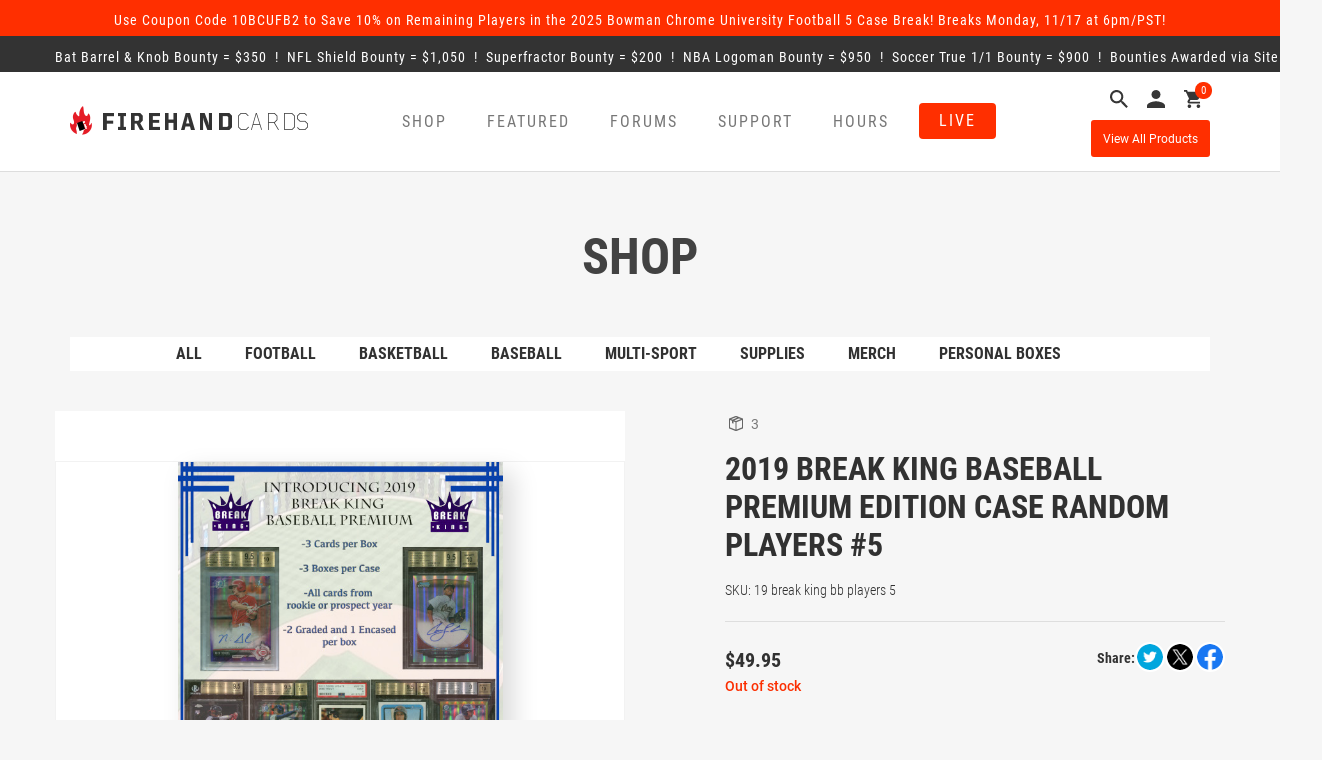

--- FILE ---
content_type: text/html; charset=UTF-8
request_url: https://firehandcards.com/product/2019-break-king-baseball-premium-edition-case-random-players-5/
body_size: 20347
content:
<!DOCTYPE html>
<html lang="en">
<head>

	<meta charset="UTF-8">
	<meta name="viewport" content="width=device-width, initial-scale=1">

	<title>Firehandcards |   2019 Break King Baseball Premium Edition Case Random Players #5</title>

	<script src="https://ajax.googleapis.com/ajax/libs/jquery/3.4.1/jquery.min.js"></script>

	<!-- Google Tag Manager -->
	<script>(function(w,d,s,l,i){w[l]=w[l]||[];w[l].push({'gtm.start':new Date().getTime(),event:'gtm.js'});var f=d.getElementsByTagName(s)[0],	j=d.createElement(s),dl=l!='dataLayer'?'&l='+l:'';j.async=true;j.src='https://www.googletagmanager.com/gtm.js?id='+i+dl;f.parentNode.insertBefore(j,f);})(window,document,'script','dataLayer','GTM-WPVDD4NR');</script>
	<!-- End Google Tag Manager -->

	<meta name='robots' content='max-image-preview:large' />
	<style>img:is([sizes="auto" i], [sizes^="auto," i]) { contain-intrinsic-size: 3000px 1500px }</style>
	<link rel='dns-prefetch' href='//www.googletagmanager.com' />
<link rel='dns-prefetch' href='//ajax.googleapis.com' />
<script type="text/javascript">
/* <![CDATA[ */
window._wpemojiSettings = {"baseUrl":"https:\/\/s.w.org\/images\/core\/emoji\/15.0.3\/72x72\/","ext":".png","svgUrl":"https:\/\/s.w.org\/images\/core\/emoji\/15.0.3\/svg\/","svgExt":".svg","source":{"concatemoji":"https:\/\/firehandcards.com\/wp-includes\/js\/wp-emoji-release.min.js?ver=6.7.4"}};
/*! This file is auto-generated */
!function(i,n){var o,s,e;function c(e){try{var t={supportTests:e,timestamp:(new Date).valueOf()};sessionStorage.setItem(o,JSON.stringify(t))}catch(e){}}function p(e,t,n){e.clearRect(0,0,e.canvas.width,e.canvas.height),e.fillText(t,0,0);var t=new Uint32Array(e.getImageData(0,0,e.canvas.width,e.canvas.height).data),r=(e.clearRect(0,0,e.canvas.width,e.canvas.height),e.fillText(n,0,0),new Uint32Array(e.getImageData(0,0,e.canvas.width,e.canvas.height).data));return t.every(function(e,t){return e===r[t]})}function u(e,t,n){switch(t){case"flag":return n(e,"\ud83c\udff3\ufe0f\u200d\u26a7\ufe0f","\ud83c\udff3\ufe0f\u200b\u26a7\ufe0f")?!1:!n(e,"\ud83c\uddfa\ud83c\uddf3","\ud83c\uddfa\u200b\ud83c\uddf3")&&!n(e,"\ud83c\udff4\udb40\udc67\udb40\udc62\udb40\udc65\udb40\udc6e\udb40\udc67\udb40\udc7f","\ud83c\udff4\u200b\udb40\udc67\u200b\udb40\udc62\u200b\udb40\udc65\u200b\udb40\udc6e\u200b\udb40\udc67\u200b\udb40\udc7f");case"emoji":return!n(e,"\ud83d\udc26\u200d\u2b1b","\ud83d\udc26\u200b\u2b1b")}return!1}function f(e,t,n){var r="undefined"!=typeof WorkerGlobalScope&&self instanceof WorkerGlobalScope?new OffscreenCanvas(300,150):i.createElement("canvas"),a=r.getContext("2d",{willReadFrequently:!0}),o=(a.textBaseline="top",a.font="600 32px Arial",{});return e.forEach(function(e){o[e]=t(a,e,n)}),o}function t(e){var t=i.createElement("script");t.src=e,t.defer=!0,i.head.appendChild(t)}"undefined"!=typeof Promise&&(o="wpEmojiSettingsSupports",s=["flag","emoji"],n.supports={everything:!0,everythingExceptFlag:!0},e=new Promise(function(e){i.addEventListener("DOMContentLoaded",e,{once:!0})}),new Promise(function(t){var n=function(){try{var e=JSON.parse(sessionStorage.getItem(o));if("object"==typeof e&&"number"==typeof e.timestamp&&(new Date).valueOf()<e.timestamp+604800&&"object"==typeof e.supportTests)return e.supportTests}catch(e){}return null}();if(!n){if("undefined"!=typeof Worker&&"undefined"!=typeof OffscreenCanvas&&"undefined"!=typeof URL&&URL.createObjectURL&&"undefined"!=typeof Blob)try{var e="postMessage("+f.toString()+"("+[JSON.stringify(s),u.toString(),p.toString()].join(",")+"));",r=new Blob([e],{type:"text/javascript"}),a=new Worker(URL.createObjectURL(r),{name:"wpTestEmojiSupports"});return void(a.onmessage=function(e){c(n=e.data),a.terminate(),t(n)})}catch(e){}c(n=f(s,u,p))}t(n)}).then(function(e){for(var t in e)n.supports[t]=e[t],n.supports.everything=n.supports.everything&&n.supports[t],"flag"!==t&&(n.supports.everythingExceptFlag=n.supports.everythingExceptFlag&&n.supports[t]);n.supports.everythingExceptFlag=n.supports.everythingExceptFlag&&!n.supports.flag,n.DOMReady=!1,n.readyCallback=function(){n.DOMReady=!0}}).then(function(){return e}).then(function(){var e;n.supports.everything||(n.readyCallback(),(e=n.source||{}).concatemoji?t(e.concatemoji):e.wpemoji&&e.twemoji&&(t(e.twemoji),t(e.wpemoji)))}))}((window,document),window._wpemojiSettings);
/* ]]> */
</script>
<style id='wp-emoji-styles-inline-css' type='text/css'>

	img.wp-smiley, img.emoji {
		display: inline !important;
		border: none !important;
		box-shadow: none !important;
		height: 1em !important;
		width: 1em !important;
		margin: 0 0.07em !important;
		vertical-align: -0.1em !important;
		background: none !important;
		padding: 0 !important;
	}
</style>
<link rel='stylesheet' id='wp-block-library-css' href='https://firehandcards.com/wp-includes/css/dist/block-library/style.min.css?ver=6.7.4' type='text/css' media='all' />
<link rel='stylesheet' id='activecampaign-form-block-css' href='https://firehandcards.com/wp-content/plugins/activecampaign-subscription-forms/activecampaign-form-block/build/style-index.css?ver=1757016500' type='text/css' media='all' />
<style id='classic-theme-styles-inline-css' type='text/css'>
/*! This file is auto-generated */
.wp-block-button__link{color:#fff;background-color:#32373c;border-radius:9999px;box-shadow:none;text-decoration:none;padding:calc(.667em + 2px) calc(1.333em + 2px);font-size:1.125em}.wp-block-file__button{background:#32373c;color:#fff;text-decoration:none}
</style>
<style id='global-styles-inline-css' type='text/css'>
:root{--wp--preset--aspect-ratio--square: 1;--wp--preset--aspect-ratio--4-3: 4/3;--wp--preset--aspect-ratio--3-4: 3/4;--wp--preset--aspect-ratio--3-2: 3/2;--wp--preset--aspect-ratio--2-3: 2/3;--wp--preset--aspect-ratio--16-9: 16/9;--wp--preset--aspect-ratio--9-16: 9/16;--wp--preset--color--black: #000000;--wp--preset--color--cyan-bluish-gray: #abb8c3;--wp--preset--color--white: #ffffff;--wp--preset--color--pale-pink: #f78da7;--wp--preset--color--vivid-red: #cf2e2e;--wp--preset--color--luminous-vivid-orange: #ff6900;--wp--preset--color--luminous-vivid-amber: #fcb900;--wp--preset--color--light-green-cyan: #7bdcb5;--wp--preset--color--vivid-green-cyan: #00d084;--wp--preset--color--pale-cyan-blue: #8ed1fc;--wp--preset--color--vivid-cyan-blue: #0693e3;--wp--preset--color--vivid-purple: #9b51e0;--wp--preset--gradient--vivid-cyan-blue-to-vivid-purple: linear-gradient(135deg,rgba(6,147,227,1) 0%,rgb(155,81,224) 100%);--wp--preset--gradient--light-green-cyan-to-vivid-green-cyan: linear-gradient(135deg,rgb(122,220,180) 0%,rgb(0,208,130) 100%);--wp--preset--gradient--luminous-vivid-amber-to-luminous-vivid-orange: linear-gradient(135deg,rgba(252,185,0,1) 0%,rgba(255,105,0,1) 100%);--wp--preset--gradient--luminous-vivid-orange-to-vivid-red: linear-gradient(135deg,rgba(255,105,0,1) 0%,rgb(207,46,46) 100%);--wp--preset--gradient--very-light-gray-to-cyan-bluish-gray: linear-gradient(135deg,rgb(238,238,238) 0%,rgb(169,184,195) 100%);--wp--preset--gradient--cool-to-warm-spectrum: linear-gradient(135deg,rgb(74,234,220) 0%,rgb(151,120,209) 20%,rgb(207,42,186) 40%,rgb(238,44,130) 60%,rgb(251,105,98) 80%,rgb(254,248,76) 100%);--wp--preset--gradient--blush-light-purple: linear-gradient(135deg,rgb(255,206,236) 0%,rgb(152,150,240) 100%);--wp--preset--gradient--blush-bordeaux: linear-gradient(135deg,rgb(254,205,165) 0%,rgb(254,45,45) 50%,rgb(107,0,62) 100%);--wp--preset--gradient--luminous-dusk: linear-gradient(135deg,rgb(255,203,112) 0%,rgb(199,81,192) 50%,rgb(65,88,208) 100%);--wp--preset--gradient--pale-ocean: linear-gradient(135deg,rgb(255,245,203) 0%,rgb(182,227,212) 50%,rgb(51,167,181) 100%);--wp--preset--gradient--electric-grass: linear-gradient(135deg,rgb(202,248,128) 0%,rgb(113,206,126) 100%);--wp--preset--gradient--midnight: linear-gradient(135deg,rgb(2,3,129) 0%,rgb(40,116,252) 100%);--wp--preset--font-size--small: 13px;--wp--preset--font-size--medium: 20px;--wp--preset--font-size--large: 36px;--wp--preset--font-size--x-large: 42px;--wp--preset--font-family--inter: "Inter", sans-serif;--wp--preset--font-family--cardo: Cardo;--wp--preset--spacing--20: 0.44rem;--wp--preset--spacing--30: 0.67rem;--wp--preset--spacing--40: 1rem;--wp--preset--spacing--50: 1.5rem;--wp--preset--spacing--60: 2.25rem;--wp--preset--spacing--70: 3.38rem;--wp--preset--spacing--80: 5.06rem;--wp--preset--shadow--natural: 6px 6px 9px rgba(0, 0, 0, 0.2);--wp--preset--shadow--deep: 12px 12px 50px rgba(0, 0, 0, 0.4);--wp--preset--shadow--sharp: 6px 6px 0px rgba(0, 0, 0, 0.2);--wp--preset--shadow--outlined: 6px 6px 0px -3px rgba(255, 255, 255, 1), 6px 6px rgba(0, 0, 0, 1);--wp--preset--shadow--crisp: 6px 6px 0px rgba(0, 0, 0, 1);}:where(.is-layout-flex){gap: 0.5em;}:where(.is-layout-grid){gap: 0.5em;}body .is-layout-flex{display: flex;}.is-layout-flex{flex-wrap: wrap;align-items: center;}.is-layout-flex > :is(*, div){margin: 0;}body .is-layout-grid{display: grid;}.is-layout-grid > :is(*, div){margin: 0;}:where(.wp-block-columns.is-layout-flex){gap: 2em;}:where(.wp-block-columns.is-layout-grid){gap: 2em;}:where(.wp-block-post-template.is-layout-flex){gap: 1.25em;}:where(.wp-block-post-template.is-layout-grid){gap: 1.25em;}.has-black-color{color: var(--wp--preset--color--black) !important;}.has-cyan-bluish-gray-color{color: var(--wp--preset--color--cyan-bluish-gray) !important;}.has-white-color{color: var(--wp--preset--color--white) !important;}.has-pale-pink-color{color: var(--wp--preset--color--pale-pink) !important;}.has-vivid-red-color{color: var(--wp--preset--color--vivid-red) !important;}.has-luminous-vivid-orange-color{color: var(--wp--preset--color--luminous-vivid-orange) !important;}.has-luminous-vivid-amber-color{color: var(--wp--preset--color--luminous-vivid-amber) !important;}.has-light-green-cyan-color{color: var(--wp--preset--color--light-green-cyan) !important;}.has-vivid-green-cyan-color{color: var(--wp--preset--color--vivid-green-cyan) !important;}.has-pale-cyan-blue-color{color: var(--wp--preset--color--pale-cyan-blue) !important;}.has-vivid-cyan-blue-color{color: var(--wp--preset--color--vivid-cyan-blue) !important;}.has-vivid-purple-color{color: var(--wp--preset--color--vivid-purple) !important;}.has-black-background-color{background-color: var(--wp--preset--color--black) !important;}.has-cyan-bluish-gray-background-color{background-color: var(--wp--preset--color--cyan-bluish-gray) !important;}.has-white-background-color{background-color: var(--wp--preset--color--white) !important;}.has-pale-pink-background-color{background-color: var(--wp--preset--color--pale-pink) !important;}.has-vivid-red-background-color{background-color: var(--wp--preset--color--vivid-red) !important;}.has-luminous-vivid-orange-background-color{background-color: var(--wp--preset--color--luminous-vivid-orange) !important;}.has-luminous-vivid-amber-background-color{background-color: var(--wp--preset--color--luminous-vivid-amber) !important;}.has-light-green-cyan-background-color{background-color: var(--wp--preset--color--light-green-cyan) !important;}.has-vivid-green-cyan-background-color{background-color: var(--wp--preset--color--vivid-green-cyan) !important;}.has-pale-cyan-blue-background-color{background-color: var(--wp--preset--color--pale-cyan-blue) !important;}.has-vivid-cyan-blue-background-color{background-color: var(--wp--preset--color--vivid-cyan-blue) !important;}.has-vivid-purple-background-color{background-color: var(--wp--preset--color--vivid-purple) !important;}.has-black-border-color{border-color: var(--wp--preset--color--black) !important;}.has-cyan-bluish-gray-border-color{border-color: var(--wp--preset--color--cyan-bluish-gray) !important;}.has-white-border-color{border-color: var(--wp--preset--color--white) !important;}.has-pale-pink-border-color{border-color: var(--wp--preset--color--pale-pink) !important;}.has-vivid-red-border-color{border-color: var(--wp--preset--color--vivid-red) !important;}.has-luminous-vivid-orange-border-color{border-color: var(--wp--preset--color--luminous-vivid-orange) !important;}.has-luminous-vivid-amber-border-color{border-color: var(--wp--preset--color--luminous-vivid-amber) !important;}.has-light-green-cyan-border-color{border-color: var(--wp--preset--color--light-green-cyan) !important;}.has-vivid-green-cyan-border-color{border-color: var(--wp--preset--color--vivid-green-cyan) !important;}.has-pale-cyan-blue-border-color{border-color: var(--wp--preset--color--pale-cyan-blue) !important;}.has-vivid-cyan-blue-border-color{border-color: var(--wp--preset--color--vivid-cyan-blue) !important;}.has-vivid-purple-border-color{border-color: var(--wp--preset--color--vivid-purple) !important;}.has-vivid-cyan-blue-to-vivid-purple-gradient-background{background: var(--wp--preset--gradient--vivid-cyan-blue-to-vivid-purple) !important;}.has-light-green-cyan-to-vivid-green-cyan-gradient-background{background: var(--wp--preset--gradient--light-green-cyan-to-vivid-green-cyan) !important;}.has-luminous-vivid-amber-to-luminous-vivid-orange-gradient-background{background: var(--wp--preset--gradient--luminous-vivid-amber-to-luminous-vivid-orange) !important;}.has-luminous-vivid-orange-to-vivid-red-gradient-background{background: var(--wp--preset--gradient--luminous-vivid-orange-to-vivid-red) !important;}.has-very-light-gray-to-cyan-bluish-gray-gradient-background{background: var(--wp--preset--gradient--very-light-gray-to-cyan-bluish-gray) !important;}.has-cool-to-warm-spectrum-gradient-background{background: var(--wp--preset--gradient--cool-to-warm-spectrum) !important;}.has-blush-light-purple-gradient-background{background: var(--wp--preset--gradient--blush-light-purple) !important;}.has-blush-bordeaux-gradient-background{background: var(--wp--preset--gradient--blush-bordeaux) !important;}.has-luminous-dusk-gradient-background{background: var(--wp--preset--gradient--luminous-dusk) !important;}.has-pale-ocean-gradient-background{background: var(--wp--preset--gradient--pale-ocean) !important;}.has-electric-grass-gradient-background{background: var(--wp--preset--gradient--electric-grass) !important;}.has-midnight-gradient-background{background: var(--wp--preset--gradient--midnight) !important;}.has-small-font-size{font-size: var(--wp--preset--font-size--small) !important;}.has-medium-font-size{font-size: var(--wp--preset--font-size--medium) !important;}.has-large-font-size{font-size: var(--wp--preset--font-size--large) !important;}.has-x-large-font-size{font-size: var(--wp--preset--font-size--x-large) !important;}
:where(.wp-block-post-template.is-layout-flex){gap: 1.25em;}:where(.wp-block-post-template.is-layout-grid){gap: 1.25em;}
:where(.wp-block-columns.is-layout-flex){gap: 2em;}:where(.wp-block-columns.is-layout-grid){gap: 2em;}
:root :where(.wp-block-pullquote){font-size: 1.5em;line-height: 1.6;}
</style>
<link rel='stylesheet' id='contact-form-7-css' href='https://firehandcards.com/wp-content/plugins/contact-form-7/includes/css/styles.css?ver=5.7.5.1' type='text/css' media='all' />
<link rel='stylesheet' id='styles-ins-css' href='https://firehandcards.com/wp-content/plugins/fm-insurance/css/styles.css?ver=6.7.4' type='text/css' media='all' />
<link rel='stylesheet' id='woocommerce-layout-css' href='https://firehandcards.com/wp-content/plugins/woocommerce/assets/css/woocommerce-layout.css?ver=9.7.0' type='text/css' media='all' />
<link rel='stylesheet' id='woocommerce-smallscreen-css' href='https://firehandcards.com/wp-content/plugins/woocommerce/assets/css/woocommerce-smallscreen.css?ver=9.7.0' type='text/css' media='only screen and (max-width: 768px)' />
<link rel='stylesheet' id='woocommerce-general-css' href='https://firehandcards.com/wp-content/plugins/woocommerce/assets/css/woocommerce.css?ver=9.7.0' type='text/css' media='all' />
<style id='woocommerce-inline-inline-css' type='text/css'>
.woocommerce form .form-row .required { visibility: visible; }
</style>
<link rel='stylesheet' id='megamenu-css' href='https://firehandcards.com/wp-content/uploads/maxmegamenu/style.css?ver=e7637d' type='text/css' media='all' />
<link rel='stylesheet' id='dashicons-css' href='https://firehandcards.com/wp-includes/css/dashicons.min.css?ver=6.7.4' type='text/css' media='all' />
<style id='dashicons-inline-css' type='text/css'>
[data-font="Dashicons"]:before {font-family: 'Dashicons' !important;content: attr(data-icon) !important;speak: none !important;font-weight: normal !important;font-variant: normal !important;text-transform: none !important;line-height: 1 !important;font-style: normal !important;-webkit-font-smoothing: antialiased !important;-moz-osx-font-smoothing: grayscale !important;}
</style>
<link rel='stylesheet' id='brands-styles-css' href='https://firehandcards.com/wp-content/plugins/woocommerce/assets/css/brands.css?ver=9.7.0' type='text/css' media='all' />
<link rel='stylesheet' id='bootstrap_css-css' href='https://firehandcards.com/wp-content/themes/firehandcards/stylesheets/css/bootstrap.min.css?ver=6.7.4' type='text/css' media='all' />
<link rel='stylesheet' id='firehandcards_styles_core-css' href='https://firehandcards.com/wp-content/themes/firehandcards/style.css?ver=3.0.8' type='text/css' media='all' />
<link rel='stylesheet' id='firehandcards_styles-css' href='https://firehandcards.com/wp-content/themes/firehandcards/stylesheets/css/firehandcards.css?ver=3.0.8' type='text/css' media='all' />
<link rel='stylesheet' id='firehandcards_support_styles-css' href='https://firehandcards.com/wp-content/themes/firehandcards/stylesheets/css/support-pages.css?ver=3.0.8' type='text/css' media='all' />
<link rel='stylesheet' id='firehandcards_bounties_styles-css' href='https://firehandcards.com/wp-content/plugins/firehandcards-bounties/includes/assets/css/firehandcards-bounties.css?ver=1.0.1' type='text/css' media='all' />
<link rel='stylesheet' id='firehandcards_business_hours_styles-css' href='https://firehandcards.com/wp-content/plugins/firehandcards-business-hours/includes/assets/css/firehandcards-business-hours.css?ver=1.0' type='text/css' media='all' />
<link rel='stylesheet' id='firehandcards_website_alerts_styles-css' href='https://firehandcards.com/wp-content/plugins/firehandcards-website-alerts/includes/assets/css/firehandcards-website-alerts.css?ver=1.0' type='text/css' media='all' />
<link rel='stylesheet' id='firehandcards_youtube_stream_styles-css' href='https://firehandcards.com/wp-content/plugins/firehandcards-youtube-stream/includes/assets/css/firehandcards-youtube-stream.css?ver=1.0' type='text/css' media='all' />
<script type="text/javascript" id="woocommerce-google-analytics-integration-gtag-js-after">
/* <![CDATA[ */
/* Google Analytics for WooCommerce (gtag.js) */
					window.dataLayer = window.dataLayer || [];
					function gtag(){dataLayer.push(arguments);}
					// Set up default consent state.
					for ( const mode of [{"analytics_storage":"denied","ad_storage":"denied","ad_user_data":"denied","ad_personalization":"denied","region":["AT","BE","BG","HR","CY","CZ","DK","EE","FI","FR","DE","GR","HU","IS","IE","IT","LV","LI","LT","LU","MT","NL","NO","PL","PT","RO","SK","SI","ES","SE","GB","CH"]}] || [] ) {
						gtag( "consent", "default", { "wait_for_update": 500, ...mode } );
					}
					gtag("js", new Date());
					gtag("set", "developer_id.dOGY3NW", true);
					gtag("config", "G-RSQJTYJ2HJ", {"track_404":true,"allow_google_signals":true,"logged_in":false,"linker":{"domains":[],"allow_incoming":false},"custom_map":{"dimension1":"logged_in"}});
/* ]]> */
</script>
<script type="text/javascript" src="https://ajax.googleapis.com/ajax/libs/jquery/3.4.1/jquery.min.js?ver=6.7.4" id="jquery-js"></script>
<script type="text/javascript" src="https://firehandcards.com/wp-content/plugins/woocommerce/assets/js/jquery-blockui/jquery.blockUI.min.js?ver=2.7.0-wc.9.7.0" id="jquery-blockui-js" defer="defer" data-wp-strategy="defer"></script>
<script type="text/javascript" id="wc-add-to-cart-js-extra">
/* <![CDATA[ */
var wc_add_to_cart_params = {"ajax_url":"\/wp-admin\/admin-ajax.php","wc_ajax_url":"\/?wc-ajax=%%endpoint%%","i18n_view_cart":"View cart","cart_url":"https:\/\/firehandcards.com\/cart\/","is_cart":"","cart_redirect_after_add":"no"};
/* ]]> */
</script>
<script type="text/javascript" src="https://firehandcards.com/wp-content/plugins/woocommerce/assets/js/frontend/add-to-cart.min.js?ver=9.7.0" id="wc-add-to-cart-js" defer="defer" data-wp-strategy="defer"></script>
<script type="text/javascript" id="wc-single-product-js-extra">
/* <![CDATA[ */
var wc_single_product_params = {"i18n_required_rating_text":"Please select a rating","i18n_rating_options":["1 of 5 stars","2 of 5 stars","3 of 5 stars","4 of 5 stars","5 of 5 stars"],"i18n_product_gallery_trigger_text":"View full-screen image gallery","review_rating_required":"yes","flexslider":{"rtl":false,"animation":"slide","smoothHeight":true,"directionNav":false,"controlNav":"thumbnails","slideshow":false,"animationSpeed":500,"animationLoop":false,"allowOneSlide":false},"zoom_enabled":"","zoom_options":[],"photoswipe_enabled":"","photoswipe_options":{"shareEl":false,"closeOnScroll":false,"history":false,"hideAnimationDuration":0,"showAnimationDuration":0},"flexslider_enabled":""};
/* ]]> */
</script>
<script type="text/javascript" src="https://firehandcards.com/wp-content/plugins/woocommerce/assets/js/frontend/single-product.min.js?ver=9.7.0" id="wc-single-product-js" defer="defer" data-wp-strategy="defer"></script>
<script type="text/javascript" src="https://firehandcards.com/wp-content/plugins/woocommerce/assets/js/js-cookie/js.cookie.min.js?ver=2.1.4-wc.9.7.0" id="js-cookie-js" defer="defer" data-wp-strategy="defer"></script>
<script type="text/javascript" id="woocommerce-js-extra">
/* <![CDATA[ */
var woocommerce_params = {"ajax_url":"\/wp-admin\/admin-ajax.php","wc_ajax_url":"\/?wc-ajax=%%endpoint%%","i18n_password_show":"Show password","i18n_password_hide":"Hide password"};
/* ]]> */
</script>
<script type="text/javascript" src="https://firehandcards.com/wp-content/plugins/woocommerce/assets/js/frontend/woocommerce.min.js?ver=9.7.0" id="woocommerce-js" defer="defer" data-wp-strategy="defer"></script>
<script type="text/javascript" src="https://firehandcards.com/wp-content/themes/firehandcards/js/bootstrap.min.js?ver=6.7.4" id="bootstrap_js-js"></script>
<script type="text/javascript" src="https://firehandcards.com/wp-content/themes/firehandcards/js/js.cookie.min.js?ver=3.0.8" id="firehandcards_cookies-js"></script>
<script type="text/javascript" src="https://firehandcards.com/wp-content/themes/firehandcards/js/common.js?ver=3.0.8" id="firehandcards_common-js"></script>
<link rel="https://api.w.org/" href="https://firehandcards.com/wp-json/" /><link rel="alternate" title="JSON" type="application/json" href="https://firehandcards.com/wp-json/wp/v2/product/278607" /><link rel="EditURI" type="application/rsd+xml" title="RSD" href="https://firehandcards.com/xmlrpc.php?rsd" />
<meta name="generator" content="WordPress 6.7.4" />
<meta name="generator" content="WooCommerce 9.7.0" />
<link rel="canonical" href="https://firehandcards.com/product/2019-break-king-baseball-premium-edition-case-random-players-5/" />
<link rel='shortlink' href='https://firehandcards.com/?p=278607' />
<link rel="alternate" title="oEmbed (JSON)" type="application/json+oembed" href="https://firehandcards.com/wp-json/oembed/1.0/embed?url=https%3A%2F%2Ffirehandcards.com%2Fproduct%2F2019-break-king-baseball-premium-edition-case-random-players-5%2F" />
<link rel="alternate" title="oEmbed (XML)" type="text/xml+oembed" href="https://firehandcards.com/wp-json/oembed/1.0/embed?url=https%3A%2F%2Ffirehandcards.com%2Fproduct%2F2019-break-king-baseball-premium-edition-case-random-players-5%2F&#038;format=xml" />
<script>  var el_i13_login_captcha=null; var el_i13_register_captcha=null; </script>	<noscript><style>.woocommerce-product-gallery{ opacity: 1 !important; }</style></noscript>
	<!-- All in one Favicon 4.8 --><link rel="icon" href="https://firehandcards.com/wp-content/uploads/2017/08/favicon-32x32.png" type="image/png"/>
<link rel="apple-touch-icon" href="https://firehandcards.com/wp-content/uploads/2017/08/apple-touch-icon.png" />
<style class='wp-fonts-local' type='text/css'>
@font-face{font-family:Inter;font-style:normal;font-weight:300 900;font-display:fallback;src:url('https://firehandcards.com/wp-content/plugins/woocommerce/assets/fonts/Inter-VariableFont_slnt,wght.woff2') format('woff2');font-stretch:normal;}
@font-face{font-family:Cardo;font-style:normal;font-weight:400;font-display:fallback;src:url('https://firehandcards.com/wp-content/plugins/woocommerce/assets/fonts/cardo_normal_400.woff2') format('woff2');}
</style>
		<style type="text/css" id="wp-custom-css">
			/*
You can add your own CSS here.

Click the help icon above to learn more.
*/

.woo_pp_cart_buttons_div{display:none!important;}		</style>
		<style type="text/css">/** Mega Menu CSS: fs **/</style>

	<style>
		.variations option.attached { display: none !important; }
		.variations option.enabled { display: block !important; }
		.calendar li { list-style: none; }
		form.variations_form.cart { padding-top: 40px; }
		.woocommerce-message { text-align: left; }
	</style>

</head>


<body class="product-template-default single single-product postid-278607 wp-custom-logo theme-firehandcards woocommerce woocommerce-page woocommerce-no-js mega-menu-header-menu" id="firehandcards">

	<!-- Google Tag Manager (noscript) -->
	<noscript><iframe src="https://www.googletagmanager.com/ns.html?id=GTM-WPVDD4NR" height="0" width="0" style="display:none;visibility:hidden"></iframe></noscript>
	<!-- End Google Tag Manager (noscript) -->

<div id='firehandcards-website-alert-header'>	<div class='container'><p>Use Coupon Code 10BCUFB2 to Save 10% on Remaining Players in the 2025 Bowman Chrome University Football 5 Case Break! Breaks Monday, 11/17 at 6pm/PST!</p></div></div><div id='firehandcards-bounty-marquee'>	<div class='container'>		<a href='javascript:;' class='infoLink'><span><span class='bounty'>Bat Barrel & Knob Bounty = &#36;350</span> &nbsp;!&nbsp; <span class='bounty'>NFL Shield Bounty = &#36;1,050</span> &nbsp;!&nbsp; <span class='bounty'>Superfractor Bounty = &#36;200</span> &nbsp;!&nbsp; <span class='bounty'>NBA Logoman Bounty = &#36;950</span> &nbsp;!&nbsp; <span class='bounty'>Soccer True 1/1 Bounty = &#36;900</span> &nbsp;!&nbsp; 		<span class='bounty'>Bounties Awarded via Site Credit</span></span></a>	</div></div>
<header class="header">
	<div class="container">
		<div class="row">
			<div class="col-lg-3 col-md-3 col-sm-5 col-xs-12">
									<a href="https://firehandcards.com"><img class="home-logo--image" src="https://firehandcards.com/wp-content/uploads/2017/09/firehand-logo.png" alt="Firehandcards"/></a>
							</div>
			<div class="col-lg-7 col-md-7 col-sm-4 col-xs-7 mobileNav">
				<div class="header_menu navbar navbar-default">
					<div class="navbar-header">
						<button type="button" class="navbar-toggle" data-toggle="collapse" data-target="#responsive-menu">
							<span class="icon-bar"></span>
							<span class="icon-bar"></span>
							<span class="icon-bar"></span>
							<span class="sr-only">Open navigation</span>
						</button>
					</div>
					<div class="collapse navbar-collapse hide-live" id="responsive-menu">
						<div id="mega-menu-wrap-header-menu" class="mega-menu-wrap"><div class="mega-menu-toggle"><div class="mega-toggle-blocks-left"><div class='mega-toggle-block mega-menu-toggle-block mega-toggle-block-1' id='mega-toggle-block-1' tabindex='0'><span class='mega-toggle-label' role='button' aria-expanded='false'><span class='mega-toggle-label-closed'>MENU</span><span class='mega-toggle-label-open'>MENU</span></span></div></div><div class="mega-toggle-blocks-center"></div><div class="mega-toggle-blocks-right"></div></div><ul id="mega-menu-header-menu" class="mega-menu max-mega-menu mega-menu-horizontal mega-no-js" data-event="hover_intent" data-effect="slide" data-effect-speed="200" data-effect-mobile="disabled" data-effect-speed-mobile="0" data-panel-inner-width=".container" data-mobile-force-width="body" data-second-click="go" data-document-click="collapse" data-vertical-behaviour="standard" data-breakpoint="992" data-unbind="true" data-mobile-state="collapse_all" data-hover-intent-timeout="300" data-hover-intent-interval="100"><li class='mega-shop-nav mega-menu-item mega-menu-item-type-post_type mega-menu-item-object-page mega-menu-item-has-children mega-current_page_parent mega-menu-megamenu mega-align-bottom-left mega-menu-grid mega-hide-arrow mega-disable-link mega-menu-item-66 shop-nav' id='mega-menu-item-66'><a class="mega-menu-link" tabindex="0" aria-haspopup="true" aria-expanded="false" role="button">Shop<span class="mega-indicator" tabindex="0" role="button" aria-label="Shop submenu"></span></a>
<ul class="mega-sub-menu">
<li class='mega-menu-row' id='mega-menu-66-0'>
	<ul class="mega-sub-menu">
<li class='mega-menu-column mega-menu-columns-12-of-12' id='mega-menu-66-0-0'>
		<ul class="mega-sub-menu">
<li class='mega-menu-item mega-menu-item-type-widget widget_text mega-menu-item-text-2' id='mega-menu-item-text-2'>			<div class="textwidget"><h3>SHOP</h3>
</div>
		</li>		</ul>
</li>	</ul>
</li><li class='mega-menu-row' id='mega-menu-66-1'>
	<ul class="mega-sub-menu">
<li class='mega-menu-column mega-menu-columns-6-of-12' id='mega-menu-66-1-0'>
		<ul class="mega-sub-menu">
<li class='mega-menu-item mega-menu-item-type-custom mega-menu-item-object-custom mega-menu-item-310395' id='mega-menu-item-310395'><a class="mega-menu-link" href="/shop/?orderby=by_stock&#038;view=all">All</a></li><li class='mega-menu-item mega-menu-item-type-taxonomy mega-menu-item-object-product_cat mega-menu-item-310396' id='mega-menu-item-310396'><a class="mega-menu-link" href="https://firehandcards.com/product-category/group-breaks/basketball/">Basketball</a></li><li class='mega-menu-item mega-menu-item-type-taxonomy mega-menu-item-object-product_cat mega-menu-item-310399' id='mega-menu-item-310399'><a class="mega-menu-link" href="https://firehandcards.com/product-category/group-breaks/group-breaks-multisport/">Multisport</a></li><li class='mega-menu-item mega-menu-item-type-taxonomy mega-menu-item-object-product_cat mega-menu-item-749851' id='mega-menu-item-749851'><a class="mega-menu-link" href="https://firehandcards.com/product-category/merch/">Merch</a></li>		</ul>
</li><li class='mega-menu-column mega-menu-columns-6-of-12' id='mega-menu-66-1-1'>
		<ul class="mega-sub-menu">
<li class='mega-menu-item mega-menu-item-type-taxonomy mega-menu-item-object-product_cat mega-menu-item-310397' id='mega-menu-item-310397'><a class="mega-menu-link" href="https://firehandcards.com/product-category/group-breaks/group-breaks-football/">Football</a></li><li class='mega-menu-item mega-menu-item-type-taxonomy mega-menu-item-object-product_cat mega-current-product-ancestor mega-current-menu-parent mega-current-product-parent mega-menu-item-310398' id='mega-menu-item-310398'><a class="mega-menu-link" href="https://firehandcards.com/product-category/group-breaks/group-breaks-baseball/">Baseball</a></li><li class='mega-menu-item mega-menu-item-type-taxonomy mega-menu-item-object-product_cat mega-menu-item-310400' id='mega-menu-item-310400'><a class="mega-menu-link" href="https://firehandcards.com/product-category/supplies/">Supplies</a></li><li class='mega-menu-item mega-menu-item-type-taxonomy mega-menu-item-object-product_cat mega-menu-item-749852' id='mega-menu-item-749852'><a class="mega-menu-link" href="https://firehandcards.com/product-category/personal-boxes/">Personal Boxes</a></li>		</ul>
</li>	</ul>
</li></ul>
</li><li class='mega-featured mega-menu-item mega-menu-item-type-custom mega-menu-item-object-custom mega-menu-megamenu mega-menu-item-has-children mega-align-bottom-left mega-menu-megamenu mega-hide-arrow mega-disable-link mega-menu-item-576213 featured' id='mega-menu-item-576213'><a class="mega-menu-link" tabindex="0" aria-haspopup="true" aria-expanded="false" role="button">Featured<span class="mega-indicator" tabindex="0" role="button" aria-label="Featured submenu"></span></a>
<ul class="mega-sub-menu">
<li class='mega-menu-item mega-menu-item-type-widget widget_text mega-menu-columns-6-of-6 mega-menu-item-text-3' id='mega-menu-item-text-3'>			<div class="textwidget"><div id="featured-products-container">
<h3>Featured Products</h3>
<ul>
<li>
<div class="thumbnail"><a href="https://firehandcards.com/product/2025-topps-update-series-baseball-hobby-12-box-case-break-random-teams-2/"><img decoding="async" src="https://firehandcards.com/wp-content/uploads/2025/11/25-TOPPS-UPDATE-FH.jpg" alt="2025 Topps Update Series Baseball Hobby 12 Box Case Break Random Teams #2"/></a></div>
<div class="title"><a href="https://firehandcards.com/product/2025-topps-update-series-baseball-hobby-12-box-case-break-random-teams-2/">2025 Topps Update Series Baseball Hobby 12 Box Case Break Random Teams #2</a></div>
<div class="cta"><a href="https://firehandcards.com/product/2025-topps-update-series-baseball-hobby-12-box-case-break-random-teams-2/" class="addtocart btn">Buy</a></div>
<div class="cost">
<p class="price"><span class="regular-price" ><span class="woocommerce-Price-amount amount"><bdi><span class="woocommerce-Price-currencySymbol">&#36;</span>74.95</bdi></span></span></p>
</div>
<div class="clearfix"></div>
</li>
<li>
<div class="thumbnail"><a href="https://firehandcards.com/product/2025-bowman-bowman-chrome-delight-2-box-mixer-break-random-teams-1/"><img decoding="async" src="https://firehandcards.com/wp-content/uploads/2025/11/IMG_5403-scaled.jpg" alt="2025 Bowman &#038; Bowman Chrome Delight 2 Box Mixer Break Random Teams #1"/></a></div>
<div class="title"><a href="https://firehandcards.com/product/2025-bowman-bowman-chrome-delight-2-box-mixer-break-random-teams-1/">2025 Bowman &#038; Bowman Chrome Delight 2 Box Mixer Break Random Teams #1</a></div>
<div class="cta"><a href="https://firehandcards.com/product/2025-bowman-bowman-chrome-delight-2-box-mixer-break-random-teams-1/" class="addtocart btn">Buy</a></div>
<div class="cost">
<p class="price"><span class="regular-price" ><span class="woocommerce-Price-amount amount"><bdi><span class="woocommerce-Price-currencySymbol">&#36;</span>34.95</bdi></span></span></p>
</div>
<div class="clearfix"></div>
</li>
<li>
<div class="thumbnail"><a href="https://firehandcards.com/product/firehand-points/"><img decoding="async" src="https://firehandcards.com/wp-content/uploads/2020/09/download.jpg" alt="Firehand Points"/></a></div>
<div class="title"><a href="https://firehandcards.com/product/firehand-points/">Firehand Points</a></div>
<div class="cta"><a href="https://firehandcards.com/product/firehand-points/" class="addtocart btn">Buy</a></div>
<div class="cost">
<p class="price"><span class="regular-price" ><span class="woocommerce-Price-amount amount"><bdi><span class="woocommerce-Price-currencySymbol">&#36;</span>5.00</bdi></span> &ndash; <span class="woocommerce-Price-amount amount"><bdi><span class="woocommerce-Price-currencySymbol">&#36;</span>1,000.00</bdi></span></span></p>
</div>
<div class="clearfix"></div>
</li>
</ul>
</div>
</div>
		</li></ul>
</li><li class='mega-menu-item mega-menu-item-type-custom mega-menu-item-object-custom mega-align-bottom-left mega-menu-flyout mega-menu-item-57950' id='mega-menu-item-57950'><a target="_blank" class="mega-menu-link" href="https://firehandcards.com/forums/" tabindex="0">Forums</a></li><li class='mega-menu-item mega-menu-item-type-post_type mega-menu-item-object-page mega-align-bottom-left mega-menu-flyout mega-menu-item-57952' id='mega-menu-item-57952'><a class="mega-menu-link" href="https://firehandcards.com/support/" tabindex="0">Support</a></li><li class='mega-menu-item mega-menu-item-type-custom mega-menu-item-object-custom mega-menu-megamenu mega-menu-item-has-children mega-align-bottom-left mega-menu-megamenu mega-hide-arrow mega-disable-link mega-menu-item-576214' id='mega-menu-item-576214'><a class="mega-menu-link" tabindex="0" aria-haspopup="true" aria-expanded="false" role="button">Hours<span class="mega-indicator" tabindex="0" role="button" aria-label="Hours submenu"></span></a>
<ul class="mega-sub-menu">
<li class='mega-menu-item mega-menu-item-type-widget widget_text mega-menu-columns-6-of-6 mega-menu-item-text-4' id='mega-menu-item-text-4'>			<div class="textwidget"><h3>FIREHAND BREAKS (PST)</h3>
</div>
		</li><li class='mega-menu-item mega-menu-item-type-widget widget_text mega-menu-columns-6-of-6 mega-menu-clear mega-menu-item-text-5' id='mega-menu-item-text-5'>			<div class="textwidget"><ul class='firehandcards-business-hours'>
<li><strong>Monday:</strong> <span class='start_time'>12pm</span> &#8211; <span class='end_time'>10pm</span></li>
<li><strong>Tuesday:</strong> <span class='start_time'>9pm</span> &#8211; <span class='end_time'>12am</span></li>
<li><strong>Wednesday:</strong> <span class='start_time'>8am</span> &#8211; <span class='end_time'>12am</span></li>
<li><strong>Thursday:</strong> <span class='start_time'>9pm</span> &#8211; <span class='end_time'>12am</span></li>
<li><strong>Friday:</strong> <span class='start_time'>8am</span> &#8211; <span class='end_time'>12am</span></li>
<li><strong>Saturday:</strong> <span class='start_time'>8am</span> &#8211; <span class='end_time'>12am</span></li>
<li><strong>Sunday:</strong> <span class='start_time'>10am</span> &#8211; <span class='end_time'>8pm</span></li>
</ul>
</div>
		</li></ul>
</li><li class='mega-nav-live-link mega-menu-item mega-menu-item-type-post_type mega-menu-item-object-page mega-align-bottom-left mega-menu-flyout mega-menu-item-24926 nav-live-link' id='mega-menu-item-24926'><a class="mega-menu-link" href="https://firehandcards.com/live/" tabindex="0">Live</a></li></ul></div>						<div class="forRespMenu"></div>
					</div>
				</div>
			</div>
			<div class="col-lg-2 col-md-2 col-sm-3 col-xs-5 rnav">
				<ul class="right-nav">
					<li class="search"><a></a></li>
					<li class="my-account"><a href="/my-account/edit-account/"></a></li>
					<li class="cart">
						<a href="/cart"><span class="count-in-cart">
						0						</span></a>
					</li>
				</ul>
				<a href="/shop/?orderby=by_stock&view=all" class="btn shap-all classic-view">View All<span> Products</span></a>
			</div>
		</div>
	</div>

	<div class="search-header">
		<div class="container">
			<li id="yith_woocommerce_ajax_search-3" class="widget woocommerce widget_product_search yith_woocommerce_ajax_search"><div data-block-name="yith/search-block" data-size="sm" class="wp-block-yith-search-block alignwide "><div data-block-name="yith/input-block" data-button-border-radius="{&quot;topLeft&quot;:&quot;20px&quot;,&quot;topRight&quot;:&quot;20px&quot;,&quot;bottomLeft&quot;:&quot;20px&quot;,&quot;bottomRight&quot;:&quot;20px&quot;}" data-button-label="Search" data-icon-type="icon-right" data-input-bg-color="#fff" data-input-bg-focus-color="#fff" data-input-border-color="rgb(216, 216, 216)" data-input-border-focus-color="rgb(124, 124, 124)" data-input-border-radius="{&quot;topLeft&quot;:&quot;20px&quot;,&quot;topRight&quot;:&quot;20px&quot;,&quot;bottomLeft&quot;:&quot;20px&quot;,&quot;bottomRight&quot;:&quot;20px&quot;}" data-input-border-size="{&quot;topLeft&quot;:&quot;1px&quot;,&quot;topRight&quot;:&quot;1px&quot;,&quot;bottomLeft&quot;:&quot;1px&quot;,&quot;bottomRight&quot;:&quot;1px&quot;}" data-input-text-color="rgb(136, 136, 136)" data-placeholder-text-color="rgb(87, 87, 87)" data-placeholder="Search for products" data-submit-bg-color="#fff" data-submit-bg-hover-color="#fff" data-submit-border-color="#fff" data-submit-border-hover-color="#fff" data-submit-content-color="#DCDCDC" data-submit-content-hover-color="rgb(136, 136, 136)" data-submit-style="icon" class="wp-block-yith-input-block"></div><div data-block-name="yith/filled-block" class="wp-block-yith-filled-block"><div data-block-name="yith/product-results-block" data-hide-featured-if-on-sale="true" data-image-position="left" data-image-size="170" data-layout="list" data-limit-summary="false" data-max-results-to-show="3" data-no-results="No results. Try with a different keyword!" data-price-label="Price:" data-product-name-color="rgb(29, 29, 29)" data-show-add-to-cart="false" data-show-categories="false" data-show-featured-badge="true" data-show-image="true" data-show-name="true" data-show-out-of-stock-badge="true" data-show-price="true" data-show-s-k-u="false" data-show-sale-badge="true" data-show-stock="false" data-show-summary="false" data-show-view-all-text="See all products ({total})" data-show-view-all="true" data-summary-max-word="10" class="wp-block-yith-product-results-block"></div></div></div></li>
			<div class="close-modal"></div>
		</div>
	</div>

</header>

	<div id="primary" class="content-area"><main id="main" class="site-main" role="main">
					
			
<div id="product-278607" class="product type-product post-278607 status-publish first outofstock product_cat-group-breaks-baseball product_cat-case-break product_cat-group-breaks product_cat-random-breaks product_tag-exclusives product_tag-featured product_tag-featured-live has-post-thumbnail taxable shipping-taxable purchasable product-type-simple">

	<div class="woocommerce-products-header">

					<h1 class="woocommerce-products-header__title page-title">Shop</h1>
		
	</div>

	<div class="container">

		
	<ul class="archive-nav shopAr">
				<li class="archive-nav-alls "><a href="/shop/?orderby=by_stock&view=all">All</a></li>

				<li class="archive-nav-football "><a href="/product-category/group-breaks/group-breaks-football/">Football</a></li>

				<li class="archive-nav-basketball "><a href="/product-category/group-breaks/basketball/">Basketball</a></li>

				<li class="archive-nav-baseball "><a href="/product-category/group-breaks/group-breaks-baseball/">Baseball</a></li>

				<li class="archive-nav-multi-sport "><a href="/product-category/group-breaks/group-breaks-multisport/">Multi-Sport</a></li>

				<li class="archive-nav-group-breaks "><a href="/product-category/supplies/">Supplies</a></li>

				<li class="archive-nav-group-breaks "><a href="/product-category/merch/">Merch</a></li>

				<li class="archive-nav-group-breaks "><a href="/product-category/personal-boxes/">Personal Boxes</a></li>
		<li class="clearfix"></li>
	</ul>

		<div class="woocommerce-notices-wrapper"></div>
		
<div class="woocommerce-product-gallery woocommerce-product-gallery--with-images woocommerce-product-gallery--columns-4 images" data-columns="4" style="opacity: 0; transition: opacity .25s ease-in-out;">
	<figure class="woocommerce-product-gallery__wrapper">
	<div class="woocommerce-product-gallery__image--placeholder"><img src="https://firehandcards.com/wp-content/uploads/2019/05/Break-King-2019-Baseball-Premium.jpg" alt="https://firehandcards.com/wp-content/uploads/woocommerce-placeholder.png" class="wp-post-image" /></div>	</figure>
</div>

		<div class="summary entry-summary">

					<div class="count-box">3</div>
					<h1 class="product_title entry-title">2019 Break King Baseball Premium Edition Case Random Players #5</h1>
<div class="product_meta">

	
	
		<span class="sku_wrapper">SKU: <span class="sku">19 break king bb players 5</span></span>

	
	
</div>

<div id="fhc-social-sharing">

	<ul>
		<li class="title">Share: </li>
		<li class="twitter"><a href="https://twitter.com/intent/tweet?text=Get+your+spots+for+2019+Break+King+Baseball+Premium+Edition+Case+Random+Players+%235+at+Firehand+Cards%21&url=https%3A%2F%2Ffirehandcards.com%2Fproduct%2F2019-break-king-baseball-premium-edition-case-random-players-5%2F" target="_blank"><img src="/wp-content/themes/firehandcards/img/social/twitter.png" alt="Share on Twitter" /></a></li>
		<li class="twitter-x"><a href="https://twitter.com/intent/tweet?text=Get+your+spots+for+2019+Break+King+Baseball+Premium+Edition+Case+Random+Players+%235+at+Firehand+Cards%21&url=https%3A%2F%2Ffirehandcards.com%2Fproduct%2F2019-break-king-baseball-premium-edition-case-random-players-5%2F" target="_blank"><img src="/wp-content/themes/firehandcards/img/social/twitter-x.png" alt="Share on X" /></a></li>
		<li class="facebook"><a href="https://www.facebook.com/sharer/sharer.php?u=https%3A%2F%2Ffirehandcards.com%2Fproduct%2F2019-break-king-baseball-premium-edition-case-random-players-5%2F" target="_blank"><img src="/wp-content/themes/firehandcards/img/social/facebook.png" alt="Share on Facebook" /></a></li>
	</ul>

</div>

<p class="price"><span class="woocommerce-Price-amount amount"><bdi><span class="woocommerce-Price-currencySymbol">&#36;</span>49.95</bdi></span></p>
<div class="clearfix"></div>
<p class="stock out-of-stock">Out of stock</p>
			<div class="clearfix"></div>

			<div id="fhc-heystack">
				<div id="fhc-heystack-logo"><img src="https://www.heystack.tech/assets/logo-dark-394bab159161411e60931f51e1f5e57a68b99162b310103693275056ff0b181b.svg" /></div>
				<div id="fhc-heystack-cols">
					<div id="fhc-heystack-col-left">
						<p><strong>Create a free HEYSTACK account</strong> with the email you use on Firehand Cards and get access to images of the hits from your breaks instantly!</p>
					</div>
					<div id="fhc-heystack-col-right">
						<p>
							<a href="https://heystack.tech/users/sign_up?ref_source=hs-firehandcards" target="_blank" class="fhc-heystack-btn">
								<span>Create a free account</span>
								<svg class="w-12 lg:w-20" viewBox="0 0 50 20" fill="none" xmlns="http://www.w3.org/2000/svg">
									<path fill-rule="evenodd" clip-rule="evenodd" d="M40.9289 1.16116L48.8839 9.11611C49.372 9.60427 49.372 10.3957 48.8839 10.8839L40.9289 18.8388C40.4408 19.327 39.6493 19.327 39.1612 18.8388C38.673 18.3507 38.673 17.5592 39.1612 17.0711L44.9822 11.25L2 11.25C1.30964 11.25 0.75 10.6904 0.75 10C0.75 9.30964 1.30964 8.75 2 8.75L44.9822 8.75L39.1612 2.92893C38.673 2.44077 38.673 1.64932 39.1612 1.16116C39.6493 0.673005 40.4408 0.673005 40.9289 1.16116Z" fill="black"></path>
								</svg>
							</a>
						</p>
					</div>
				</div>
			</div>

			<style>
				#fhc-heystack {
					background: linear-gradient(270deg, #2b2b2b 0%, #000000 100%);
					color: #ffffff;
					text-align: center;
					padding: 20px;
					border-radius: 20px;
					margin: 20px 0;
				}

					#fhc-heystack-logo {
						margin-bottom: 20px;
					}

						#fhc-heystack-logo img {
							width: 100%;
							max-width: 60%;
							margin: 0 auto;
						}

					#fhc-heystack-cols {
						display: flex;
						flex-direction: column;
						align-items: center;
						gap: 20px;
					}

					#fhc-heystack p {
						text-align: center;
						color: #ffffff;
						font-size: 14px;
						padding-bottom: 20px;
						line-height: 20px;
						font-weight: normal;
					}

						#fhc-heystack p:last-of-type {
							padding-bottom: 0;
						}

						#fhc-heystack p strong {
							font-weight: bold;
						}

					#fhc-heystack .fhc-heystack-btn {
						background-color: #CCFF00;
						color: #2b2b2b;
						border-radius: 5px;
						padding: 8px 16px;
						font-size: 16px;
						white-space: nowrap;
						display: flex;
						flex-direction: row;
						align-items: center;
						gap: 5px;
					}

						#fhc-heystack .fhc-heystack-btn svg {
							width: 20px;
							margin: 0 auto;
						}

						#fhc-heystack .fhc-heystack-btn:hover {
							text-decoration: underline;
						}

					@media screen and (min-width: 600px) {
						#fhc-heystack-cols {
							flex-direction: row;
						}

						#fhc-heystack p {
							text-align: left;
						}

						#fhc-heystack .fhc-heystack-btn {
							flex-direction: column;
						}

						#fhc-heystack .fhc-heystack-btn svg {
							width: 40px;
						}
					}
			</style>

			<ul class="tabs-nav">
				<li>Break Type <span class="op-cl"></span>
					<div class="cont-tab">
						<p>Random Players: Participants names and Player names are entered into the randomizer on random.org… The two lists are then randomized individually dependent on a roll of the dice. Both lists are then copied and pasted into a spread sheet. The participant on the left is matched with the corresponding Player on the right. All cards pulled of that Player belong to the owner.</p>
					</div>
				</li>
				<li class="active">Description <span class="op-cl act-op"></span>
					<div class="cont-tab">
						<p><strong><span style="color: #000000;">Youtube Live Feed:</span> <span style="color: #0000ff;"><a style="color: #0000ff;" href="https://www.youtube.com/user/FireHandCards/live" target="_blank" rel="noopener noreferrer">FirehandCards Live on Youtube</a></span></strong></p>
<p><strong><span style="color: #000000;">Breakers.tv Live Feed:</span> <span style="color: #0000ff;"><a style="color: #0000ff;" href="http://breakers.tv/thetruth17" target="_blank" rel="noopener noreferrer">FirehandCards Live on Breakers</a></span></strong></p>
<hr />
<p><span style="color: #000000;"><strong>Break Type:</strong> Random Players Case (3 Boxes)</span></p>
<p><span style="color: #000000;"><strong>Total Spots:</strong> 32 &#8211; 1 Random Player Per Spot from the List Below</span></p>
<p><span style="color: #000000;"><strong>Minimum Hits:</strong> 9 Rookie Buyback Cards ~ **6 are PSA or BGS Graded</span></p>
<hr />
<p><span style="color: #000000;"> <strong>Configuration</strong>:</span></p>
<div><span style="color: #000000;">3 Boxes per Case, 3 Card Per Box</span></div>
<p><span style="color: #000000;"><b>PRODUCT HIGHLIGHTS</b></span></p>
<p>2 Cards per box are Graded by BGS or PSA</p>
<p>All Cards are from Draft or Rookie Year</p>
<p>Only 32 Different Players in the Product</p>
<div>
<hr />
</div>
<div><span style="color: #0000ff;"><strong>32 Total Player Spots:</strong></span></div>
<div></div>
<div><span style="color: #000000;"><strong>Acuna</strong></span><br />
<span style="color: #000000;"><strong>Adell</strong></span><br />
<span style="color: #000000;"><strong>Albies</strong></span><br />
<span style="color: #000000;"><strong>Andujar</strong></span><br />
<span style="color: #000000;"><strong>Bellinger</strong></span><br />
<span style="color: #000000;"><strong>Benintendi</strong></span><br />
<span style="color: #000000;"><strong>Betts</strong></span><br />
<span style="color: #000000;"><strong>Bichette</strong></span><br />
<span style="color: #000000;"><strong>Bryant</strong></span><br />
<span style="color: #000000;"><strong>Buehler</strong></span><br />
<span style="color: #000000;"><strong>Correa</strong></span><br />
<span style="color: #000000;"><strong>Florial</strong></span><br />
<span style="color: #000000;"><strong>Greene</strong></span><br />
<span style="color: #000000;"><strong>Guerrero Jr</strong></span><br />
<span style="color: #000000;"><strong>Harper</strong></span><br />
<span style="color: #000000;"><strong>Hoskins</strong></span><br />
<span style="color: #000000;"><strong>Jimenez</strong></span><br />
<span style="color: #000000;"><strong>Judge</strong></span><br />
<span style="color: #000000;"><strong>Kirilloff</strong></span><br />
<span style="color: #000000;"><strong>Lewis</strong></span><br />
<span style="color: #000000;"><strong>Lindor</strong></span><br />
<span style="color: #000000;"><strong>Machado</strong></span><br />
<span style="color: #000000;"><strong>Ohtani</strong></span><br />
<span style="color: #000000;"><strong>Ramos</strong></span><br />
<span style="color: #000000;"><strong>Robles</strong></span><br />
<span style="color: #000000;"><strong>Rodgers</strong></span><br />
<span style="color: #000000;"><strong>Senzel</strong></span><br />
<span style="color: #000000;"><strong>Soto</strong></span><br />
<span style="color: #000000;"><strong>Stanton</strong></span><br />
<span style="color: #000000;"><strong>Tatis Jr</strong></span><br />
<span style="color: #000000;"><strong>Torres</strong></span><br />
<span style="color: #000000;"><strong>Trout</strong></span></div>
					</div>
				</li>
			</ul>

		</div>

	</div>

		<section class="related products">
		<div class="container">
			<h2>Recommended</h2>
			<ul class="products columns-4">
			<div class="items">
								<div class="item product type-product post-1262656 status-publish first instock product_cat-group-breaks-baseball product_cat-case-break product_cat-group-breaks product_cat-random-breaks product_tag-auto product_tag-baseball product_tag-break product_tag-cards product_tag-chrome product_tag-draft product_tag-gold product_tag-group-break product_tag-jumbo product_tag-one product_tag-orange product_tag-red product_tag-refractor product_tag-superfractor product_tag-topps has-post-thumbnail taxable shipping-taxable purchasable product-type-simple">

		<div class="left-item">
		23 left	</div>
	<div class="item-image"><a href="https://firehandcards.com/product/2022-bowman-draft-baseball-lite-box-random-teams-break-169/" class="item-img"><img src="https://firehandcards.com/wp-content/uploads/2025/01/22-draft-lite-box_Thumbnails-scaled.jpg" alt=""/></a></div>
	<div class="title-item"><a href="https://firehandcards.com/product/2022-bowman-draft-baseball-lite-box-random-teams-break-169/">2022 Bowman Draft Baseball LITE Box Random Teams Break #169</a></div>

	+ 3 Spots Awarded to Sunday Special Bowman Mixer #264 !
	<div class="clearfix"></div>
	<div class="price"><span class="regular-price"><span class="woocommerce-Price-amount amount"><bdi><span class="woocommerce-Price-currencySymbol">&#36;</span>19.95</bdi></span></span></div>

	<div class="count-box">1</div> 	<div class="after-hover">
		<a href="https://firehandcards.com/product/2022-bowman-draft-baseball-lite-box-random-teams-break-169/" class="view-details">Details</a><a href="?add-to-cart=1262656" class="addtocart">Buy Now</a>
	</div>
	<div class="clearfix"></div>

</div>
								<div class="item product type-product post-1278813 status-publish instock product_cat-group-breaks-baseball product_cat-group-breaks product_cat-mixer-break product_cat-random-breaks product_tag-auto product_tag-baseball product_tag-benintendi product_tag-break product_tag-bryant product_tag-bryce-harper product_tag-cards product_tag-chrome product_tag-gold product_tag-group-break product_tag-high-tek product_tag-mixer product_tag-moniak product_tag-one product_tag-orange product_tag-patch product_tag-red product_tag-refractor product_tag-topps has-post-thumbnail taxable shipping-taxable purchasable product-type-simple">

		<div class="left-item">
		26 left	</div>
	<div class="item-image"><a href="https://firehandcards.com/product/sunday-special-bowman-variety-baseball-mixer-264/" class="item-img"><img src="https://firehandcards.com/wp-content/uploads/2025/03/sunday-special-bowman.jpg" alt=""/></a></div>
	<div class="title-item"><a href="https://firehandcards.com/product/sunday-special-bowman-variety-baseball-mixer-264/">Sunday Special Bowman Variety Baseball Mixer #264</a></div>

	Superfractor Bounty Promo!
	<div class="clearfix"></div>
	<div class="price"><span class="regular-price"><span class="woocommerce-Price-amount amount"><bdi><span class="woocommerce-Price-currencySymbol">&#36;</span>164.95</bdi></span></span></div>

	<div class="count-box">14</div> 	<div class="after-hover">
		<a href="https://firehandcards.com/product/sunday-special-bowman-variety-baseball-mixer-264/" class="view-details">Details</a><a href="?add-to-cart=1278813" class="addtocart">Buy Now</a>
	</div>
	<div class="clearfix"></div>

</div>
								<div class="item product type-product post-1273371 status-publish instock product_cat-group-breaks-baseball product_cat-case-break product_cat-group-breaks product_cat-random-breaks product_tag-exclusives has-post-thumbnail taxable shipping-taxable purchasable product-type-simple">

		<div class="left-item">
		18 left	</div>
	<div class="item-image"><a href="https://firehandcards.com/product/2025-fanatics-under-wraps-mlb-single-jersey-autographed-mystery-box-random-teams-break-7/" class="item-img"><img src="https://firehandcards.com/wp-content/uploads/2025/10/25uwbbjsys1.jpg" alt=""/></a></div>
	<div class="title-item"><a href="https://firehandcards.com/product/2025-fanatics-under-wraps-mlb-single-jersey-autographed-mystery-box-random-teams-break-7/">2025 Fanatics Under Wraps MLB Single Jersey Autographed Mystery Box Random Teams Break #7</a></div>

	
	<div class="clearfix"></div>
	<div class="price"><span class="regular-price"><span class="woocommerce-Price-amount amount"><bdi><span class="woocommerce-Price-currencySymbol">&#36;</span>18.95</bdi></span></span></div>

	<div class="count-box">1</div> 	<div class="after-hover">
		<a href="https://firehandcards.com/product/2025-fanatics-under-wraps-mlb-single-jersey-autographed-mystery-box-random-teams-break-7/" class="view-details">Details</a><a href="?add-to-cart=1273371" class="addtocart">Buy Now</a>
	</div>
	<div class="clearfix"></div>

</div>
								<div class="item product type-product post-1277286 status-publish last instock product_cat-case-break product_cat-group-breaks-football product_cat-group-breaks product_cat-random-breaks has-post-thumbnail taxable shipping-taxable purchasable product-type-simple">

		<div class="left-item">
		31 left	</div>
	<div class="item-image"><a href="https://firehandcards.com/product/2025-panini-certified-football-hobby-single-box-break-random-teams-3/" class="item-img"><img src="https://firehandcards.com/wp-content/uploads/2025/11/25-CERTIFIED-FB.jpg" alt=""/></a></div>
	<div class="title-item"><a href="https://firehandcards.com/product/2025-panini-certified-football-hobby-single-box-break-random-teams-3/">2025 Panini Certified Football Hobby Single Box Break Random Teams #3</a></div>

	+ 2 Spots Awarded to '24 Flawless FB RT Box #5!
	<div class="clearfix"></div>
	<div class="price"><span class="regular-price"><span class="woocommerce-Price-amount amount"><bdi><span class="woocommerce-Price-currencySymbol">&#36;</span>18.95</bdi></span></span></div>

	<div class="count-box">1</div> 	<div class="after-hover">
		<a href="https://firehandcards.com/product/2025-panini-certified-football-hobby-single-box-break-random-teams-3/" class="view-details">Details</a><a href="?add-to-cart=1277286" class="addtocart">Buy Now</a>
	</div>
	<div class="clearfix"></div>

</div>
							</div>
			</ul>
		</div>
	</section>
</div>


		
	</main></div>

<footer class="footer">

	<div class="subs">
		<div class="container">
			<h3>Subscribe</h3>
			<div class="text-subs">
				Get the week's top products and deals delivered to your inbox. We promise not to spam you.
			</div>
			<div class="subs-form">
				
<div class="wpcf7 no-js" id="wpcf7-f20-o1" lang="en-US" dir="ltr">
<div class="screen-reader-response"><p role="status" aria-live="polite" aria-atomic="true"></p> <ul></ul></div>
<form action="/product/2019-break-king-baseball-premium-edition-case-random-players-5/#wpcf7-f20-o1" method="post" class="wpcf7-form init" aria-label="Contact form" novalidate="novalidate" data-status="init">
<div style="display: none;">
<input type="hidden" name="_wpcf7" value="20" />
<input type="hidden" name="_wpcf7_version" value="5.7.5.1" />
<input type="hidden" name="_wpcf7_locale" value="en_US" />
<input type="hidden" name="_wpcf7_unit_tag" value="wpcf7-f20-o1" />
<input type="hidden" name="_wpcf7_container_post" value="0" />
<input type="hidden" name="_wpcf7_posted_data_hash" value="" />
</div>
<p><span class="wpcf7-form-control-wrap" data-name="mc4wp-EMAIL"><input size="40" class="wpcf7-form-control wpcf7-text wpcf7-email wpcf7-validates-as-required wpcf7-validates-as-email" aria-required="true" aria-invalid="false" placeholder="name@mail.com" value="" type="email" name="mc4wp-EMAIL" /></span><!-- Mailchimp for WordPress v4.10.3 - https://www.mc4wp.com/ --><input type="hidden" name="_mc4wp_subscribe_contact-form-7" value="0" /><span class="mc4wp-checkbox mc4wp-checkbox-contact-form-7 "><label><input type="checkbox" name="_mc4wp_subscribe_contact-form-7" value="1" checked="checked"><span>Sign me up for the newsletter!</span></label></span><!-- / Mailchimp for WordPress --><input class="wpcf7-form-control has-spinner wpcf7-submit" type="submit" value="Send" />
</p><div class="wpcf7-response-output" aria-hidden="true"></div>
</form>
</div>
			</div>
		</div>
	</div>

	<div class="our-guarantee">
		<div class="container gua-blocks">
			<h2>Our Guarantee</h2>
			<div class="row ">
				<div class="col-lg-3 col-md-3 col-sm-6 col-xs-12">
					<div class="gua-block">
						<div class="icon-gua" style="background-image:url('https://firehandcards.com/wp-content/themes/firehandcards/img/quality.png')"></div>
						<h5 class="tit-gua">Quality</h5>
						<p>Our ultimate goal is to give our customers the best pricing and an unparalleled online sports card experience</p>
					</div>
				</div>
				<div class="col-lg-3 col-md-3 col-sm-6 col-xs-12">
					<div class="gua-block">
						<div class="icon-gua" style="background-image:url('https://firehandcards.com/wp-content/themes/firehandcards/img/collectors.png')"></div>
						<h5 class="tit-gua">Collectors first</h5>
						<p>We are avid collectors just like you, so you can trust that we approach all our breaks with your best interests at heart</p>
					</div>
				</div>
				<div class="col-lg-3 col-md-3 col-sm-6 col-xs-12">
					<div class="gua-block">
						<div class="icon-gua" style="background-image:url('https://firehandcards.com/wp-content/themes/firehandcards/img/hotbreaks.png')"></div>
						<h5 class="tit-gua">Hot breaks</h5>
						<p>We have the newest and best products from Baseball, Basketball, Football, Hockey and plenty of other sports available</p>
					</div>
				</div>
				<div class="col-lg-3 col-md-3 col-sm-6 col-xs-12">
					<div class="gua-block">
						<div class="icon-gua" style="background-image:url('https://firehandcards.com/wp-content/themes/firehandcards/img/liveshows.png')"></div>
						<h5 class="tit-gua">Live Shows</h5>
						<p>We live stream our breaks 7 days a week on Youtube, so head on over there, grab a few spots and have some fun with us</p>
					</div>
				</div>
			</div>
			<a href="/shop/?orderby=by_stock&view=all" class="btn shop-now">Shop Now</a>
		</div>
	</div>

		<section id="firehandcards-youtube-stream" class="video-block">
		<div class="container">
		
			<div class="text-video live-now">
				<h4><a href="/live"><span>Live</span> Breaks Happening Now</a></h4>
				<h5><a href="/live">Grab a few spots and join the fun!</a></h5>
			</div>
			<a href="/live" class="play-video live-now"></a>

				</div>
	</section>
	
	<div class="footer-bottom">
		<div class="container">
			<div class="row">
				<div class="col-lg-4 col-md-4 col-sm-4 col-xs-12">
					<div class="text-footer">
						<div class="logo-text">Firehand<span>cards</span></div>

											<ul class="nav nav-social">
													<li class="social-facebook">
								<a href="https://www.facebook.com/FirehandInc/" target="_blank" title="Facebook">
									<i class="fab fa-facebook"></i> <span>Facebook</span>
								</a>
							</li>
													<li class="social-twitter">
								<a href="https://twitter.com/FireHand17" target="_blank" title="Twitter">
									<i class="fab fa-twitter"></i> <span>Twitter</span>
								</a>
							</li>
													<li class="social-instagram">
								<a href="https://www.instagram.com/firehand_cards/" target="_blank" title="Instagram">
									<i class="fab fa-instagram"></i> <span>Instagram</span>
								</a>
							</li>
													<li class="social-youtube">
								<a href="https://www.youtube.com/user/FireHandCards" target="_blank" title="YouTube">
									<i class="fab fa-youtube"></i> <span>YouTube</span>
								</a>
							</li>
												</ul>
										</div>
				</div>
									<div class="col-lg-4 col-md-4 col-sm-4 col-xs-12">
						<ul class="nav">
							<li class="tit-nav">Company</li>
							<li id="menu-item-1075737" class="menu-item menu-item-type-custom menu-item-object-custom menu-item-1075737"><a href="/shop/?orderby=by_stock&#038;view=all">Shop</a></li>
<li id="menu-item-833358" class="menu-item menu-item-type-custom menu-item-object-custom menu-item-833358"><a target="_blank" href="https://firehandcards.com/forums">Forums</a></li>
<li id="menu-item-59160" class="menu-item menu-item-type-post_type menu-item-object-page menu-item-59160"><a href="https://firehandcards.com/about/">About Us</a></li>
						</ul>
					</div>
									<div class="col-lg-4 col-md-4 col-sm-4 col-xs-12">
						<ul class="nav">
							<li class="tit-nav">Help</li>
							<li id="menu-item-21797" class="menu-item menu-item-type-post_type menu-item-object-page menu-item-21797"><a href="https://firehandcards.com/contact/">Contact</a></li>
<li id="menu-item-59164" class="menu-item menu-item-type-post_type menu-item-object-page menu-item-59164"><a href="https://firehandcards.com/shipping/">Shipping</a></li>
<li id="menu-item-59165" class="menu-item menu-item-type-post_type menu-item-object-page menu-item-59165"><a href="https://firehandcards.com/returns/">Returns</a></li>
<li id="menu-item-59166" class="menu-item menu-item-type-post_type menu-item-object-page menu-item-59166"><a href="https://firehandcards.com/terms-and-conditions/">Terms</a></li>
						</ul>
					</div>
							</div>
		</div>
	</div>

	<div class="copyright-block">
		<div class="container">
			<div class="row">
				<div class="col-sm-6 col-xs-12"><p>&copy; 2017-2025 Firehand Cards. All Rights Reserved.</p></div>
				<div class="col-sm-6 col-xs-12">
					<div class="img-cards">
					<img src="https://firehandcards.com/wp-content/themes/firehandcards/img/visa-icon.png" alt=""><img src="https://firehandcards.com/wp-content/themes/firehandcards/img/mastercard-icon.png" alt=""><img src="https://firehandcards.com/wp-content/themes/firehandcards/img/paypal-icon.png" alt=""><img src="https://firehandcards.com/wp-content/themes/firehandcards/img/discover-icon.png" alt=""><img src="https://firehandcards.com/wp-content/themes/firehandcards/img/am-icon.png" alt="">					</div>
				</div>
			</div>
		</div>
	</div>

</footer>

<script type="text/javascript">
/* <![CDATA[ */

	jQuery(window).on("load", function() {
		jQuery("li.nav-live-link").addClass("visible");
	});


	// Code that uses other library's $ can follow here.
	$.noConflict();
/* ]]> */
</script>

<meta name="google-site-verification" content="ec1VZ06ZnWWAoXjFt9jgvJnc1KuasYcRIU9nvBYlhH4"/>

<!-- wp_footer -->
            
            <script type="application/ld+json">{"@context":"https:\/\/schema.org\/","@type":"Product","@id":"https:\/\/firehandcards.com\/product\/2019-break-king-baseball-premium-edition-case-random-players-5\/#product","name":"2019 Break King Baseball Premium Edition Case Random Players #5","url":"https:\/\/firehandcards.com\/product\/2019-break-king-baseball-premium-edition-case-random-players-5\/","description":"Youtube Live Feed: FirehandCards Live on Youtube\r\n\r\nBreakers.tv Live Feed:\u00a0FirehandCards Live on Breakers\r\n\r\n\r\n\r\nBreak Type: Random Players Case (3 Boxes)\r\n\r\nTotal Spots: 32 - 1 Random Player Per Spot from the List Below\r\n\r\nMinimum Hits: 9 Rookie Buyback Cards ~ **6 are PSA or BGS Graded\r\n\r\n\r\n\r\n\u00a0Configuration:\r\n3 Boxes per Case, 3 Card Per Box\r\nPRODUCT HIGHLIGHTS\r\n\r\n2 Cards per box are Graded by BGS or PSA\r\n\r\nAll Cards are from Draft or Rookie Year\r\n\r\nOnly 32 Different Players in the Product\r\n\r\n\r\n\r\n\r\n\r\n32 Total Player Spots:\r\n\r\nAcuna\r\nAdell\r\nAlbies\r\nAndujar\r\nBellinger\r\nBenintendi\r\nBetts\r\nBichette\r\nBryant\r\nBuehler\r\nCorrea\r\nFlorial\r\nGreene\r\nGuerrero Jr\r\nHarper\r\nHoskins\r\nJimenez\r\nJudge\r\nKirilloff\r\nLewis\r\nLindor\r\nMachado\r\nOhtani\r\nRamos\r\nRobles\r\nRodgers\r\nSenzel\r\nSoto\r\nStanton\r\nTatis Jr\r\nTorres\r\nTrout","image":"https:\/\/firehandcards.com\/wp-content\/uploads\/2019\/05\/Break-King-2019-Baseball-Premium.jpg","sku":"19 break king bb players 5","offers":[{"@type":"Offer","priceSpecification":[{"@type":"UnitPriceSpecification","price":"49.95","priceCurrency":"USD","valueAddedTaxIncluded":false,"validThrough":"2026-12-31"}],"priceValidUntil":"2026-12-31","availability":"http:\/\/schema.org\/OutOfStock","url":"https:\/\/firehandcards.com\/product\/2019-break-king-baseball-premium-edition-case-random-players-5\/","seller":{"@type":"Organization","name":"Firehandcards","url":"https:\/\/firehandcards.com"}}]}</script>	<script type='text/javascript'>
		(function () {
			var c = document.body.className;
			c = c.replace(/woocommerce-no-js/, 'woocommerce-js');
			document.body.className = c;
		})();
	</script>
	<link rel='stylesheet' id='wc-blocks-style-css' href='https://firehandcards.com/wp-content/plugins/woocommerce/assets/client/blocks/wc-blocks.css?ver=wc-9.7.0' type='text/css' media='all' />
<link rel='stylesheet' id='wc-blocks-style-all-products-css' href='https://firehandcards.com/wp-content/plugins/woocommerce/assets/client/blocks/all-products.css?ver=wc-9.7.0' type='text/css' media='all' />
<link rel='stylesheet' id='ywcas-blocks-style-frontend-css' href='https://firehandcards.com/wp-content/plugins/yith-woocommerce-ajax-search/assets/css/frontend.css?ver=2.19.1' type='text/css' media='all' />
<script type="text/javascript" src="https://www.googletagmanager.com/gtag/js?id=G-RSQJTYJ2HJ" id="google-tag-manager-js" data-wp-strategy="async"></script>
<script type="text/javascript" src="https://firehandcards.com/wp-includes/js/dist/hooks.min.js?ver=4d63a3d491d11ffd8ac6" id="wp-hooks-js"></script>
<script type="text/javascript" src="https://firehandcards.com/wp-includes/js/dist/i18n.min.js?ver=5e580eb46a90c2b997e6" id="wp-i18n-js"></script>
<script type="text/javascript" id="wp-i18n-js-after">
/* <![CDATA[ */
wp.i18n.setLocaleData( { 'text direction\u0004ltr': [ 'ltr' ] } );
/* ]]> */
</script>
<script type="text/javascript" src="https://firehandcards.com/wp-content/plugins/woocommerce-google-analytics-integration/assets/js/build/main.js?ver=50c6d17d67ef40d67991" id="woocommerce-google-analytics-integration-js"></script>
<script type="text/javascript" id="site_tracking-js-extra">
/* <![CDATA[ */
var php_data = {"ac_settings":{"tracking_actid":652639585,"site_tracking_default":1,"site_tracking":1},"user_email":""};
/* ]]> */
</script>
<script type="text/javascript" src="https://firehandcards.com/wp-content/plugins/activecampaign-subscription-forms/site_tracking.js?ver=6.7.4" id="site_tracking-js"></script>
<script type="text/javascript" src="https://firehandcards.com/wp-content/plugins/contact-form-7/includes/swv/js/index.js?ver=5.7.5.1" id="swv-js"></script>
<script type="text/javascript" id="contact-form-7-js-extra">
/* <![CDATA[ */
var wpcf7 = {"api":{"root":"https:\/\/firehandcards.com\/wp-json\/","namespace":"contact-form-7\/v1"}};
/* ]]> */
</script>
<script type="text/javascript" src="https://firehandcards.com/wp-content/plugins/contact-form-7/includes/js/index.js?ver=5.7.5.1" id="contact-form-7-js"></script>
<script type="text/javascript" id="script-ins-js-extra">
/* <![CDATA[ */
var fm_ajax_object = {"ajax_url":"https:\/\/firehandcards.com\/wp-admin\/admin-ajax.php"};
/* ]]> */
</script>
<script type="text/javascript" src="https://firehandcards.com/wp-content/plugins/fm-insurance/js/scripts.js?ver=6.7.4" id="script-ins-js"></script>
<script type="text/javascript" src="https://firehandcards.com/wp-content/plugins/woocommerce/assets/js/sourcebuster/sourcebuster.min.js?ver=9.7.0" id="sourcebuster-js-js"></script>
<script type="text/javascript" id="wc-order-attribution-js-extra">
/* <![CDATA[ */
var wc_order_attribution = {"params":{"lifetime":1.0000000000000000818030539140313095458623138256371021270751953125e-5,"session":30,"base64":false,"ajaxurl":"https:\/\/firehandcards.com\/wp-admin\/admin-ajax.php","prefix":"wc_order_attribution_","allowTracking":true},"fields":{"source_type":"current.typ","referrer":"current_add.rf","utm_campaign":"current.cmp","utm_source":"current.src","utm_medium":"current.mdm","utm_content":"current.cnt","utm_id":"current.id","utm_term":"current.trm","utm_source_platform":"current.plt","utm_creative_format":"current.fmt","utm_marketing_tactic":"current.tct","session_entry":"current_add.ep","session_start_time":"current_add.fd","session_pages":"session.pgs","session_count":"udata.vst","user_agent":"udata.uag"}};
/* ]]> */
</script>
<script type="text/javascript" src="https://firehandcards.com/wp-content/plugins/woocommerce/assets/js/frontend/order-attribution.min.js?ver=9.7.0" id="wc-order-attribution-js"></script>
<script type="text/javascript" src="https://firehandcards.com/wp-includes/js/hoverIntent.min.js?ver=1.10.2" id="hoverIntent-js"></script>
<script type="text/javascript" id="megamenu-js-extra">
/* <![CDATA[ */
var megamenu = {"timeout":"300","interval":"100"};
/* ]]> */
</script>
<script type="text/javascript" src="https://firehandcards.com/wp-content/plugins/megamenu/js/maxmegamenu.js?ver=3.1.1" id="megamenu-js"></script>
<script type="text/javascript" src="https://firehandcards.com/wp-includes/js/dist/vendor/lodash.min.js?ver=4.17.21" id="lodash-js"></script>
<script type="text/javascript" id="lodash-js-after">
/* <![CDATA[ */
window.lodash = _.noConflict();
/* ]]> */
</script>
<script type="text/javascript" src="https://firehandcards.com/wp-includes/js/dist/vendor/wp-polyfill.min.js?ver=3.15.0" id="wp-polyfill-js"></script>
<script type="text/javascript" src="https://firehandcards.com/wp-includes/js/dist/vendor/moment.min.js?ver=2.30.1" id="moment-js"></script>
<script type="text/javascript" id="moment-js-after">
/* <![CDATA[ */
moment.updateLocale( 'en_US', {"months":["January","February","March","April","May","June","July","August","September","October","November","December"],"monthsShort":["Jan","Feb","Mar","Apr","May","Jun","Jul","Aug","Sep","Oct","Nov","Dec"],"weekdays":["Sunday","Monday","Tuesday","Wednesday","Thursday","Friday","Saturday"],"weekdaysShort":["Sun","Mon","Tue","Wed","Thu","Fri","Sat"],"week":{"dow":1},"longDateFormat":{"LT":"g:i a","LTS":null,"L":null,"LL":"F j, Y","LLL":"F j, Y g:i a","LLLL":null}} );
/* ]]> */
</script>
<script type="text/javascript" src="https://firehandcards.com/wp-includes/js/dist/deprecated.min.js?ver=e1f84915c5e8ae38964c" id="wp-deprecated-js"></script>
<script type="text/javascript" src="https://firehandcards.com/wp-includes/js/dist/date.min.js?ver=aaca6387d1cf924acc51" id="wp-date-js"></script>
<script type="text/javascript" id="wp-date-js-after">
/* <![CDATA[ */
wp.date.setSettings( {"l10n":{"locale":"en_US","months":["January","February","March","April","May","June","July","August","September","October","November","December"],"monthsShort":["Jan","Feb","Mar","Apr","May","Jun","Jul","Aug","Sep","Oct","Nov","Dec"],"weekdays":["Sunday","Monday","Tuesday","Wednesday","Thursday","Friday","Saturday"],"weekdaysShort":["Sun","Mon","Tue","Wed","Thu","Fri","Sat"],"meridiem":{"am":"am","pm":"pm","AM":"AM","PM":"PM"},"relative":{"future":"%s from now","past":"%s ago","s":"a second","ss":"%d seconds","m":"a minute","mm":"%d minutes","h":"an hour","hh":"%d hours","d":"a day","dd":"%d days","M":"a month","MM":"%d months","y":"a year","yy":"%d years"},"startOfWeek":1},"formats":{"time":"g:i a","date":"F j, Y","datetime":"F j, Y g:i a","datetimeAbbreviated":"M j, Y g:i a"},"timezone":{"offset":-8,"offsetFormatted":"-8","string":"America\/Los_Angeles","abbr":"PST"}} );
/* ]]> */
</script>
<script type="text/javascript" src="https://firehandcards.com/wp-content/plugins/yith-woocommerce-ajax-search/plugin-fw/dist/lapilli-ui/date/index.js?ver=a688abdf8f9c4a18e904" id="lapilli-ui-date-js"></script>
<script type="text/javascript" id="lapilli-ui-date-js-after">
/* <![CDATA[ */
lapilliUI.date.setLocale( {"options":{"weekStartsOn":1}} );
				lapilliUI.date.setDateFormats( {"year":"Y","month":"F","dayOfMonth":"j","monthShort":"M","weekday":"l","weekdayShort":"D","fullDate":"F j, Y","inputDate":"Y-m-d","monthAndDate":"F j","monthAndYear":"F Y"} );
				lapilliUI.date.setFormatDate( wp.date.format );
/* ]]> */
</script>
<script type="text/javascript" src="https://firehandcards.com/wp-includes/js/dist/vendor/react.min.js?ver=18.3.1.1" id="react-js"></script>
<script type="text/javascript" src="https://firehandcards.com/wp-content/plugins/yith-woocommerce-ajax-search/plugin-fw/dist/lapilli-ui/styles/index.js?ver=05a5b5e59191f74ac904" id="lapilli-ui-styles-js"></script>
<script type="text/javascript" src="https://firehandcards.com/wp-includes/js/dist/vendor/react-dom.min.js?ver=18.3.1.1" id="react-dom-js"></script>
<script type="text/javascript" src="https://firehandcards.com/wp-content/plugins/yith-woocommerce-ajax-search/plugin-fw/dist/lapilli-ui/components/index.js?ver=fe5275fad0fd47db7c63" id="lapilli-ui-components-js"></script>
<script type="text/javascript" src="https://firehandcards.com/wp-includes/js/dist/url.min.js?ver=e87eb76272a3a08402d2" id="wp-url-js"></script>
<script type="text/javascript" src="https://firehandcards.com/wp-includes/js/dist/api-fetch.min.js?ver=d387b816bc1ed2042e28" id="wp-api-fetch-js"></script>
<script type="text/javascript" id="wp-api-fetch-js-after">
/* <![CDATA[ */
wp.apiFetch.use( wp.apiFetch.createRootURLMiddleware( "https://firehandcards.com/wp-json/" ) );
wp.apiFetch.nonceMiddleware = wp.apiFetch.createNonceMiddleware( "6145fc7b8d" );
wp.apiFetch.use( wp.apiFetch.nonceMiddleware );
wp.apiFetch.use( wp.apiFetch.mediaUploadMiddleware );
wp.apiFetch.nonceEndpoint = "https://firehandcards.com/wp-admin/admin-ajax.php?action=rest-nonce";
/* ]]> */
</script>
<script type="text/javascript" src="https://firehandcards.com/wp-includes/js/dist/vendor/react-jsx-runtime.min.js?ver=18.3.1" id="react-jsx-runtime-js"></script>
<script type="text/javascript" src="https://firehandcards.com/wp-includes/js/dist/dom-ready.min.js?ver=f77871ff7694fffea381" id="wp-dom-ready-js"></script>
<script type="text/javascript" src="https://firehandcards.com/wp-includes/js/dist/a11y.min.js?ver=3156534cc54473497e14" id="wp-a11y-js"></script>
<script type="text/javascript" src="https://firehandcards.com/wp-includes/js/dist/dom.min.js?ver=93117dfee2692b04b770" id="wp-dom-js"></script>
<script type="text/javascript" src="https://firehandcards.com/wp-includes/js/dist/escape-html.min.js?ver=6561a406d2d232a6fbd2" id="wp-escape-html-js"></script>
<script type="text/javascript" src="https://firehandcards.com/wp-includes/js/dist/element.min.js?ver=cb762d190aebbec25b27" id="wp-element-js"></script>
<script type="text/javascript" src="https://firehandcards.com/wp-includes/js/dist/is-shallow-equal.min.js?ver=e0f9f1d78d83f5196979" id="wp-is-shallow-equal-js"></script>
<script type="text/javascript" src="https://firehandcards.com/wp-includes/js/dist/keycodes.min.js?ver=034ff647a54b018581d3" id="wp-keycodes-js"></script>
<script type="text/javascript" src="https://firehandcards.com/wp-includes/js/dist/priority-queue.min.js?ver=9c21c957c7e50ffdbf48" id="wp-priority-queue-js"></script>
<script type="text/javascript" src="https://firehandcards.com/wp-includes/js/dist/compose.min.js?ver=d52df0f868e03c1bd905" id="wp-compose-js"></script>
<script type="text/javascript" src="https://firehandcards.com/wp-includes/js/dist/html-entities.min.js?ver=2cd3358363e0675638fb" id="wp-html-entities-js"></script>
<script type="text/javascript" src="https://firehandcards.com/wp-includes/js/dist/primitives.min.js?ver=aef2543ab60c8c9bb609" id="wp-primitives-js"></script>
<script type="text/javascript" src="https://firehandcards.com/wp-includes/js/dist/private-apis.min.js?ver=4b858962c15c2c7a135f" id="wp-private-apis-js"></script>
<script type="text/javascript" src="https://firehandcards.com/wp-includes/js/dist/redux-routine.min.js?ver=a0a172871afaeb261566" id="wp-redux-routine-js"></script>
<script type="text/javascript" src="https://firehandcards.com/wp-includes/js/dist/data.min.js?ver=7c62e39de0308c73d50c" id="wp-data-js"></script>
<script type="text/javascript" id="wp-data-js-after">
/* <![CDATA[ */
( function() {
	var userId = 0;
	var storageKey = "WP_DATA_USER_" + userId;
	wp.data
		.use( wp.data.plugins.persistence, { storageKey: storageKey } );
} )();
/* ]]> */
</script>
<script type="text/javascript" src="https://firehandcards.com/wp-includes/js/dist/rich-text.min.js?ver=4021b9e4e9ef4d3cd868" id="wp-rich-text-js"></script>
<script type="text/javascript" src="https://firehandcards.com/wp-includes/js/dist/warning.min.js?ver=ed7c8b0940914f4fe44b" id="wp-warning-js"></script>
<script type="text/javascript" src="https://firehandcards.com/wp-includes/js/dist/components.min.js?ver=fe486283a957ca5ed7c6" id="wp-components-js"></script>
<script type="text/javascript" id="ywcas-block-settings-js-before">
/* <![CDATA[ */
var ywcasSettings = ywcasSettings || JSON.parse( decodeURIComponent( '%7B%22ajaxURL%22%3A%22%5C%2F%3Fwc-ajax%3D%25%25endpoint%25%25%22%2C%22ajaxNonce%22%3A%22ffc87e791c%22%2C%22wcData%22%3A%7B%22currency%22%3A%7B%22code%22%3A%22USD%22%2C%22decimals%22%3A2%2C%22symbol%22%3A%22%24%22%2C%22decimal_sep%22%3A%22.%22%2C%22thousand_sep%22%3A%22%2C%22%2C%22format%22%3A%22%25s%25v%22%7D%2C%22placeholderImageSrc%22%3A%22https%3A%5C%2F%5C%2Ffirehandcards.com%5C%2Fwp-content%5C%2Fuploads%5C%2Fwoocommerce-placeholder.png%22%2C%22discountRoundingMode%22%3A%22half-down%22%7D%2C%22ywcasBuildBlockURL%22%3A%22https%3A%5C%2F%5C%2Ffirehandcards.com%5C%2Fwp-content%5C%2Fplugins%5C%2Fyith-woocommerce-ajax-search%5C%2Fassets%5C%2Fjs%5C%2Fblocks%5C%2Fbuild%5C%2F%22%2C%22siteURL%22%3A%22https%3A%5C%2F%5C%2Ffirehandcards.com%22%2C%22lang%22%3A%22en_US%22%2C%22addToCartLabel%22%3A%22Add%20to%20cart%22%2C%22readMoreLabel%22%3A%22Read%20more%22%2C%22selectOptionsLabel%22%3A%22Select%20options%22%2C%22inStockLabel%22%3A%22In%20stock%22%2C%22outOfStockLabel%22%3A%22Out%20of%20stock%22%2C%22skuLabel%22%3A%22SKU%3A%20%22%2C%22showAutoComplete%22%3A%22yes%22%2C%22minChars%22%3A%223%22%2C%22classicDefaultSettings%22%3A%7B%22placeholder%22%3A%22Search%20for%20products...%22%2C%22submitLabel%22%3A%22Search%22%2C%22showName%22%3Atrue%2C%22showThumb%22%3Atrue%2C%22showPrice%22%3Atrue%2C%22showStock%22%3Afalse%2C%22showSku%22%3Afalse%2C%22showExcerpt%22%3Afalse%2C%22showAddToCart%22%3Afalse%2C%22showCategory%22%3Afalse%2C%22nameColor%22%3A%22rgb%2829%2C%2029%2C%2029%29%22%2C%22thumbPosition%22%3A%22left%22%2C%22thumbSize%22%3A170%2C%22priceLabel%22%3A%22Price%3A%22%2C%22limitSummary%22%3Afalse%2C%22excerptNumWords%22%3A10%2C%22layout%22%3A%22list%22%2C%22maxResults%22%3A5%2C%22showViewAll%22%3Afalse%2C%22viewAllLabel%22%3A%22See%20all%20products%20%28%7Btotal%7D%29%22%2C%22saleBadgeLabel%22%3A%22On%20Sale%22%2C%22showSaleBadge%22%3Atrue%2C%22saleBadgeColors%22%3A%7B%22bgcolor%22%3A%22%237eb742%22%2C%22color%22%3A%22%23ffffff%22%7D%2C%22saleOutOfStockLabel%22%3A%22Out%20of%20stock%22%2C%22showOutOfStockBadge%22%3Atrue%2C%22outOfStockBadgeColors%22%3A%7B%22bgcolor%22%3A%22%237a7a7a%22%2C%22color%22%3A%22%23ffffff%22%7D%2C%22saleFeaturedLabel%22%3A%22Featured%22%2C%22showFeaturedBadge%22%3Atrue%2C%22featuredBadgeColors%22%3A%7B%22bgcolor%22%3A%22%23c0392b%22%2C%22color%22%3A%22%23ffffff%22%7D%2C%22hideFeaturedIfOnSale%22%3Atrue%2C%22searchFormColors%22%3A%7B%22placeholder%22%3A%22rgb%2887%2C%2087%2C%2087%29%22%2C%22text%22%3A%22rgb%28136%2C%20136%2C%20136%29%22%2C%22background%22%3A%22%23fff%22%2C%22backgroundFocus%22%3A%22%23fff%22%2C%22border%22%3A%22rgb%28216%2C%20216%2C%20216%29%22%2C%22borderFocus%22%3A%22rgb%28124%2C%20124%2C%20124%29%22%7D%2C%22searchFormBorderRadius%22%3A20%2C%22searchSubmitStyle%22%3A%22icon%22%2C%22searchSubmitColors%22%3A%7B%22icon%22%3A%22%23DCDCDC%22%2C%22icon-hover%22%3A%22rgb%28136%2C%20136%2C%20136%29%22%2C%22background%22%3A%22%23fff%22%2C%22background-hover%22%3A%22%23fff%22%2C%22border%22%3A%22%23fff%22%2C%22border-hover%22%3A%22%23fff%22%7D%2C%22showHistory%22%3Atrue%2C%22maxHistoryResults%22%3A3%2C%22historyLabel%22%3A%22Latest%20searches%22%2C%22showPopular%22%3Atrue%2C%22maxPopularResults%22%3A3%2C%22popularLabel%22%3A%22Trending%22%2C%22noResultsLabel%22%3A%22No%20results.%20Try%20with%20a%20different%20keyword%21%22%2C%22relatedLabel%22%3A%22Related%20content%22%2C%22relatedPostType%22%3A%5B%5D%2C%22maxRelatedResults%22%3A3%2C%22relateBgColor%22%3A%22%23f1f1f1%22%7D%2C%22popularSearches%22%3A%5B%5D%2C%22historySearches%22%3A%5B%5D%2C%22singleResultLabel%22%3A%22%251%24s%20result%20for%20%5C%22%252%24s%5C%22%22%2C%22pluralResultLabel%22%3A%22%251%24s%20results%20for%20%5C%22%252%24s%5C%22%22%2C%22fuzzyResults%22%3A%22Results%20for%20%5C%22%25s%5C%22%22%2C%22deleteAll%22%3A%22Delete%20all%22%2C%22inCategoryString%22%3A%22in%22%2C%22mobileBreakPoint%22%3A%22600px%22%7D' ) );
/* ]]> */
</script>
<script type="text/javascript" src="https://firehandcards.com/wp-content/plugins/yith-woocommerce-ajax-search/assets/js/blocks/build/ywcas-settings.js?ver=562a482b9135b145c3d7" id="ywcas-block-settings-js"></script>
<script type="text/javascript" src="https://firehandcards.com/wp-content/plugins/yith-woocommerce-ajax-search/assets/js/blocks/build/ywcas-blocks-data.js?ver=2671156d40919bf57f17" id="ywcas-blocks-data-store-js"></script>
<script type="text/javascript" src="https://firehandcards.com/wp-content/plugins/yith-woocommerce-ajax-search/assets/js/blocks/build/ywcas-blocks-registry.js?ver=d1abe57f0352bfd9ee68" id="ywcas-blocks-registry-js"></script>
<script type="text/javascript" src="https://firehandcards.com/wp-content/plugins/woocommerce/assets/js/accounting/accounting.min.js?ver=0.4.2" id="accounting-js"></script>
<script type="text/javascript" src="https://firehandcards.com/wp-content/plugins/yith-woocommerce-ajax-search/assets/js/blocks/build/search-block-frontend.js?ver=e9afcb9e212162d1061f" id="ywcas-search-block-block-frontend-js"></script>
<script type="text/javascript" id="woocommerce-google-analytics-integration-data-js-after">
/* <![CDATA[ */
window.ga4w = { data: {"cart":{"items":[],"coupons":[],"totals":{"currency_code":"USD","total_price":0,"currency_minor_unit":2}},"product":{"id":278607,"name":"2019 Break King Baseball Premium Edition Case Random Players #5","categories":[{"name":"Baseball"},{"name":"Case Break"},{"name":"Groups Breaks"},{"name":"Random Team Breaks"}],"prices":{"price":4995,"currency_minor_unit":2},"extensions":{"woocommerce_google_analytics_integration":{"identifier":"19 break king bb players 5"}}},"events":["view_item"]}, settings: {"tracker_function_name":"gtag","events":["purchase","add_to_cart","remove_from_cart","view_item_list","select_content","view_item","begin_checkout"],"identifier":"product_sku"} }; document.dispatchEvent(new Event("ga4w:ready"));
/* ]]> */
</script>
<!-- /wp_footer -->

<script defer src="https://static.cloudflareinsights.com/beacon.min.js/vcd15cbe7772f49c399c6a5babf22c1241717689176015" integrity="sha512-ZpsOmlRQV6y907TI0dKBHq9Md29nnaEIPlkf84rnaERnq6zvWvPUqr2ft8M1aS28oN72PdrCzSjY4U6VaAw1EQ==" data-cf-beacon='{"version":"2024.11.0","token":"05ef50c35c2247409ad64c83f953392f","r":1,"server_timing":{"name":{"cfCacheStatus":true,"cfEdge":true,"cfExtPri":true,"cfL4":true,"cfOrigin":true,"cfSpeedBrain":true},"location_startswith":null}}' crossorigin="anonymous"></script>
</body>
</html>

--- FILE ---
content_type: text/css
request_url: https://firehandcards.com/wp-content/plugins/fm-insurance/css/styles.css?ver=6.7.4
body_size: 309
content:
.fm_insurance_container {
    position: relative;
    margin-top: 40px;
    border-bottom: 1px solid #ddd;
    padding: 0px 0px 10px;
}
.fm_overlay {
    width: 100%;
    height: 100%;
    left: 0;
    right: 0;
    position: absolute;
    background: #bcc8ca;
    opacity: 0.2;
    top: 0;
    bottom: 0;
}
.fm_insurance_container .fm_preloader,
.woocommerce-cart-form__cart-item .fm_preloader{
    width: 30px;
    height: 30px;
    display: block;
    background-size: 100%;
    background-image:url('/wp-content/plugins/fm-insurance/img/fm_preloader.gif') !important;
    background-position: center 30% !important;
    background-repeat: no-repeat !important;
    margin: 0 auto;
}
.fm_insurance_container .none,
.woocommerce-cart-form__cart-item .none{display: none;}
#fm_insurance {
    display: block;
    width: 100%;
    height: 35px;
    margin: 15px 0;
    border: 1px solid #DDDDDD;
}
.fm_order-total {
    display: inline-block;
    width:100%;
}
.fm_ins_title {
    padding: 12px 0 0px!important;
    font-family: 'Roboto';
    font-weight: 600 !important;
    font-size: 11px !Important;
    text-transform: uppercase;
    letter-spacing: 1px;
    color: #BBBBBB;
    float: left;
}
.fm_ins_val span {
    text-align: right;
    color: #313131;
    letter-spacing: 1px;
    font-size: 14px;
    font-weight: 700;
    font-family: 'Roboto Condensed';
    letter-spacing: 0;
    float: right;
}
.woocommerce-checkout-review-order-table .order-total {display: none;}

/*
.fm_ins_prod {
    position: absolute;
    right:30px;
    max-width: 400px;
}
.woocommerce table.shop_table {
    margin: 0 -1px 65px 0 !important;
}*/


--- FILE ---
content_type: text/css
request_url: https://firehandcards.com/wp-content/themes/firehandcards/style.css?ver=3.0.8
body_size: -187
content:
/*!
	Theme Name: FirehandCards
	Theme URI: https://firehandcards.com
	Author: FirehandCards
	Author URI: https://firehandcards.com
	Description: Custom theme for the website, store and forum of FirehandCards
	Requires at least: WordPress 5.0.0
	Version: 3.0.8
	Text Domain: firehandcards
*/

#fhc-checkout-customer-url {
	display: none;
}


--- FILE ---
content_type: text/css
request_url: https://firehandcards.com/wp-content/themes/firehandcards/stylesheets/css/firehandcards.css?ver=3.0.8
body_size: 13700
content:
html,body,div,span,applet,object,iframe,h1,h2,h3,h4,h5,h6,p,blockquote,pre,a,abbr,acronym,address,big,cite,code,del,dfn,em,img,ins,kbd,q,s,samp,small,strike,strong,sub,sup,tt,var,b,u,i,center,dl,dt,dd,ol,ul,li,fieldset,form,label,legend,table,caption,tbody,tfoot,thead,tr,th,td,article,aside,canvas,details,embed,figure,figcaption,footer,header,hgroup,menu,nav,output,ruby,section,summary,time,mark,audio,video{margin:0;padding:0;border:0;font-size:100%;font:inherit;vertical-align:baseline}*{box-sizing:border-box}article,aside,details,figcaption,figure,footer,header,hgroup,menu,nav,section{display:block}body{line-height:1;-webkit-backface-visibility:hidden}ol,ul{list-style:none}blockquote,q{quotes:none}blockquote:before,blockquote:after,q:before,q:after{content:"";content:none}table{border-collapse:collapse;border-spacing:0}input[type=email],input[type=password],input[type=tel],input[type=text],textarea{-webkit-appearance:none;border-radius:0}@font-face{font-family:"Roboto";src:url("../../fonts/Roboto-Regular.ttf");font-weight:400}@font-face{font-family:"Roboto";src:url("../../fonts/Roboto-Medium.ttf");font-weight:600}@font-face{font-family:"Roboto";src:url("../../fonts/Roboto-Bold.ttf");font-weight:700}@font-face{font-family:"Roboto Condensed";src:url("../../fonts/RobotoCondensed-Bold.ttf");font-weight:700}@font-face{font-family:"Roboto Condensed";src:url("../../fonts/RobotoCondensed-Light.ttf");font-weight:300}@font-face{font-family:"Roboto Condensed";src:url("../../fonts/RobotoCondensed-Regular.ttf");font-weight:400}html{margin:0;padding:0}body,body.elementor-template-full-width,body.elementor-page{font-family:"Roboto Condensed";font-weight:400;background-color:#f6f6f6;font-size:14px;line-height:14px}a{text-decoration:none}a:active,a:focus,a:hover{text-decoration:none}.container{width:1170px;margin:0 auto;padding:0;position:relative}@media screen and (max-width: 1200px){.container{width:100%}}.container.cont-single *{max-width:800px}.container.cont-single{background-color:#fff;padding:50px;margin:25px auto 50px}.container.cont-single h1.tit-res{font-size:27px;margin-bottom:17px;padding:0}.container.cont-single p{line-height:1.5;color:#555;margin-bottom:15px}.container.lpage{padding-bottom:60px}@media screen and (max-width: 1200px){.left-container{width:100%;min-height:120px;float:left;margin-right:30px}}.right-container{width:870px}@media screen and (max-width: 992px){.right-container{width:100%}}@media screen and (max-width: 768px){.right-container{padding:30px 10px}}h1,h2,h3{font-family:"Roboto Condensed";text-transform:uppercase;font-weight:700;color:#424242;padding:20px;margin:0;text-align:left}h1{font-size:50px;line-height:50px;text-align:center;padding:40px}@media screen and (max-width: 768px){h1{font-size:32px;padding:20px}}h2{font-size:50px;line-height:50px}@media screen and (max-width: 768px){h2{font-size:32px;padding:10px}}h3{font-size:32px;line-height:32px}@media screen and (max-width: 768px){h3{font-size:24px;padding:10px}}.clearfix{clear:both}::-webkit-input-placeholder,::-moz-placeholder,:-moz-placeholder,:-ms-input-placeholder{color:#666}#firehandcards .btn,#firehandcards .button{font-family:Roboto;text-transform:uppercase;background-color:#ff2f00;border:solid 2px #ff2f00;display:block;height:50px;line-height:48px;text-align:center;font-size:14px;font-weight:400;color:#fff;padding:0 10px;-webkit-border-radius:3px;-moz-border-radius:3px;border-radius:3px;-webkit-transition:.4s;-moz-transition:.4s;-otransition:.4s;transition:.4s}#firehandcards .btn:hover,#firehandcards .button:hover{background-color:#fff;color:#ff2f00}#firehandcards .btn:active,#firehandcards .btn:focus,#firehandcards .button:active,#firehandcards .button:focus{border:solid 2px #ff2f00 !important}.header{height:100px;z-index:100;position:relative;border-bottom:1px solid #ddd;background-color:#fff}.header .row{margin:0}.header .home-logo--image{margin-top:34px;max-width:100%}@media screen and (max-width: 768px){.header .home-logo--image{margin-top:15px}}@media screen and (max-width: 576px){.header .home-logo--image{max-width:175px}}.header .rnav .right-nav{float:right;padding-top:18px}@media screen and (max-width: 768px){.header .rnav .right-nav{margin-top:-40px}}.header .rnav .right-nav li{display:inline-block;margin:0 8px;vertical-align:top;background-position:0 0;background-repeat:no-repeat;background-color:transparent}.header .rnav .right-nav li a{width:18px;height:18px;display:inline-block;cursor:pointer}.header .rnav .right-nav li.search{background-image:url("../../img/search-icon.svg")}.header .rnav .right-nav li.my-account a{background-image:url("../../img/user-icon.svg")}.header .rnav .right-nav li.cart a{background-image:url("../../img/cart-icon.svg")}.header .rnav .right-nav li a:hover{text-decoration:none}.header .rnav .right-nav span.count-in-cart{display:block;width:17px;color:#fff;line-height:18px;border-radius:17px;padding:0;text-align:center;word-spacing:0;position:relative;height:17px;background-color:#ff2f00;font-size:11px;top:-8px;right:-11px}.header .rnav a.btn.shap-all.classic-view{width:auto;height:37px !important;font-size:12px !important;text-transform:none !important;padding:0 10px;float:right;margin-top:10px;line-height:35px !important}.header .search-header{display:none;width:100%;height:80px;line-height:80px;position:absolute;background-color:#333}.header .search-header.active{display:block}.header .search-header li{list-style:none}.header .search-header li label{display:none}.header .search-header li input#yith-s{width:80%;height:40px;padding:0 20px;border:none;background-color:#fff;vertical-align:middle;line-height:18px;font-size:16px}.header .search-header li input#yith-searchsubmit{width:19%;height:40px;border:none;background-color:#ff2f00;color:#fff;text-transform:uppercase;margin-top:0;line-height:40px;vertical-align:middle}.header .navbar{margin-bottom:0;min-height:0}.header .navbar.navbar-default,.header .navbar.navbar-default .navbar-collapse,.header .navbar.navbar-default .navbar-form{border:none;background-color:transparent}.header .navbar.navbar-default .navbar-nav>.active>a,.header .navbar.navbar-default .navbar-nav>.active>a:focus,.header .navbar.navbar-default .navbar-nav>.active>a:hover{background-color:transparent;color:#777}.header .navbar .navbar-header .navbar-toggle{display:none !important}.header .navbar .navbar-collapse.collapse{display:block !important}.header .navbar #responsive-menu{padding:0}.header .navbar #mega-menu-wrap-header-menu .mega-menu-toggle{margin-top:30px}@media screen and (max-width: 768px){.header .navbar #mega-menu-wrap-header-menu .mega-menu-toggle{margin-top:10px}}@media screen and (max-width: 576px){.header .navbar #mega-menu-wrap-header-menu #mega-menu-header-menu{border-bottom:2px solid #ddd}}.header .navbar #mega-menu-wrap-header-menu #mega-menu-header-menu>li a{font-family:"Roboto Condensed" !important;padding:0 30px}@media screen and (max-width: 1200px){.header .navbar #mega-menu-wrap-header-menu #mega-menu-header-menu>li a{font-size:14px !important}}.header .navbar #mega-menu-wrap-header-menu #mega-menu-header-menu>li.featured{display:none !important}.header .navbar #mega-menu-wrap-header-menu #mega-menu-header-menu>li.nav-live-link{display:none !important}.header .navbar #mega-menu-wrap-header-menu #mega-menu-header-menu>li.nav-live-link a{background-color:#ff2f00 !important;color:#fff !important;padding:2px 10px;margin-top:-2px;border-radius:4px;margin-left:10px}.header .navbar #mega-menu-wrap-header-menu #mega-menu-header-menu>li.visible{display:inline-block !important}@media screen and (max-width: 992px){.header .navbar #mega-menu-wrap-header-menu #mega-menu-header-menu>li.visible{display:list-item !important}}.header .navbar #mega-menu-wrap-header-menu #mega-menu-header-menu.has-featured>li a{padding:0 20px}.header .navbar #featured-products-container ul{margin:20px 20px 0 20px}.header .navbar #featured-products-container ul li{clear:both}.header .navbar #featured-products-container ul li .thumbnail{float:left;margin-right:10px;line-height:0}.header .navbar #featured-products-container ul li .thumbnail a img{background-color:#fff;max-width:50px !important;vertical-align:middle}.header .navbar #featured-products-container ul li .title{float:left;background-color:none;width:250px;padding-top:15px;line-height:normal}.header .navbar #featured-products-container ul li .title a{color:#333;font-weight:600;font-family:Roboto !important;font-size:14px;padding:0 !important}.header .navbar #featured-products-container ul li .cost{float:right;margin-top:10px}.header .navbar #featured-products-container ul li .cost .price{margin-top:0}.header .navbar #featured-products-container ul li .cost .price span{font-size:14px}.header .navbar #featured-products-container ul li .cta{float:right;margin-left:10px;margin-top:10px}.header .navbar #featured-products-container ul li .cta .btn{max-width:80px;height:37px;line-height:35px;margin:0;-webkit-transition:0s;-moz-transition:0s;-otransition:0s;transition:0s}.footer .subs{background-color:#fff}.footer .subs h3{margin-top:42px;margin-right:90px;padding-top:0;padding-bottom:0;display:inline-block}@media screen and (max-width: 1200px){.footer .subs h3{margin-right:50px}}@media screen and (max-width: 992px){.footer .subs h3{display:block;width:100%;margin-right:0;text-align:center}}.footer .subs .text-subs{width:355px;padding-top:34px;padding-left:2px;font-family:Roboto;font-size:14px;color:#c3c3c3;vertical-align:top;display:inline-block;line-height:1.7}@media screen and (max-width: 992px){.footer .subs .text-subs{width:100%;padding-left:20px;padding-right:20px;text-align:center}}.footer .subs .subs-form{float:right;margin:12px 0;vertical-align:top;padding:20px 0}@media screen and (max-width: 992px){.footer .subs .subs-form{float:none;max-width:400px;margin:0 auto}}@media screen and (max-width: 400px){.footer .subs .subs-form{padding-left:30px}}.footer .subs .subs-form .wpcf7-form input[type=email]::-webkit-input-placeholder,.footer .subs .subs-form .wpcf7-form input[type=email]::-moz-placeholder,.footer .subs .subs-form .wpcf7-form input[type=email]:-moz-placeholder,.footer .subs .subs-form .wpcf7-form input[type=email]:-ms-input-placeholder{color:#bfbfbf}.footer .subs .subs-form .wpcf7-form input[type=email]{width:270px;height:50px;border:none;font-size:14px;font-family:Roboto;background-color:#f9f9f9;padding-left:20px;position:relative;top:1px}@media screen and (max-width: 768px){.footer .subs .subs-form .wpcf7-form input[type=email]{max-width:200px}}.footer .subs .subs-form .wpcf7-form input.wpcf7-form-control.wpcf7-submit{position:relative;z-index:5;width:100px;height:50px;border:none;background-color:#404040;color:#fff;text-transform:uppercase;font-family:Roboto;font-size:14px}.footer .subs .subs-form .wpcf7-form span.mc4wp-checkbox.mc4wp-checkbox-contact-form-7{opacity:0;position:absolute}.footer .subs .subs-form .wpcf7-form .wpcf7-not-valid-tip{display:none}.footer .subs .subs-form .wpcf7-form .wpcf7-response-output{color:#313131;padding:0;border:0;margin:20px 0 0 0;font-size:12px;text-align:center}.footer .subs .subs-form .wpcf7-form .wpcf7-response-output .wpcf7-display-none{display:none}.footer .subs .subs-form .wpcf7-form.invalid .wpcf7-response-output{color:#ff2f00}.footer .subs .subs-form .wpcf7-form p{margin-bottom:0}.footer .our-guarantee{background-color:#2f2f2f;padding-top:60px;padding-bottom:47px}.footer .our-guarantee .row{margin:0}.footer .our-guarantee .gua-blocks h2{color:#fff;font-size:32px;margin-bottom:40px;text-align:center;padding:0}.footer .our-guarantee .gua-blocks .gua-block{padding:17px;max-width:270px;background-color:#fff;text-align:center;margin:0 auto;margin-bottom:30px;padding-top:46px;padding-bottom:57px}.footer .our-guarantee .gua-blocks .gua-block.last-gua{margin-right:0}.footer .our-guarantee .gua-blocks .gua-block .icon-gua{width:70px;height:70px;border-radius:70px;background-color:#e4e4e4;margin:0 auto;margin-bottom:23px;background-repeat:no-repeat;background-position:center;background-size:contain}.footer .our-guarantee .gua-blocks .gua-block .tit-gua{font-size:14px;font-weight:600;color:#313131;font-family:Roboto;text-transform:uppercase;margin-bottom:12px}.footer .our-guarantee .gua-blocks .gua-block p{font-size:14px;font-weight:400;font-family:Roboto;color:#939393;line-height:1.6}.footer .our-guarantee .gua-blocks a.btn.shop-now{margin:50px auto 25px auto;max-width:250px}@media screen and (max-width: 768px){.footer .our-guarantee .gua-blocks a.btn.shop-now{margin:20px auto}}.footer .footer-bottom{border-top:1px solid #eee;padding-top:60px;background-color:#fff;padding-bottom:40px}.footer .footer-bottom .row{margin:0}.footer .footer-bottom .text-footer{display:inline-block}.footer .footer-bottom .text-footer .logo-text{font-weight:700;font-size:24px;text-transform:uppercase;color:#313131;margin-bottom:19px;padding-left:10px}.footer .footer-bottom .text-footer .logo-text span{font-weight:300}.footer .footer-bottom ul.nav{padding-top:4px}.footer .footer-bottom ul.nav li{margin-bottom:18px;float:left}.footer .footer-bottom ul.nav li.tit-nav{float:none;display:block;font-family:Roboto;font-weight:600;font-size:16px;color:#2f2f2f;text-transform:uppercase;margin-bottom:24px;padding:0 0 0 15px}.footer .footer-bottom ul.nav li a{font-family:Roboto;font-weight:400;font-size:16px;color:#777}.footer .footer-bottom ul.nav.nav-social li a{font-size:26px;padding:10px}.footer .footer-bottom ul.nav.nav-social li a i.fa-facebook{color:#3b5998}.footer .footer-bottom ul.nav.nav-social li a i.fa-twitter{color:#1da1f2}.footer .footer-bottom ul.nav.nav-social li a i.fa-instagram{color:#e1306c}.footer .footer-bottom ul.nav.nav-social li a i.fa-youtube{color:#fb100a}.footer .footer-bottom ul.nav.nav-social li a span{display:none}.footer .copyright-block{padding-top:40px;padding-bottom:30px;border-top:1px solid #ddd}@media screen and (max-width: 768px){.footer .copyright-block{text-align:center}}.footer .copyright-block .row{margin:0}.footer .copyright-block p{font-size:14px;font-family:Roboto;color:#777}.footer .copyright-block .img-cards{float:right;margin-top:-10px;margin-right:0}.footer .copyright-block .img-cards img{margin-right:5px}@media screen and (max-width: 768px){.footer .copyright-block .img-cards{margin-top:20px;float:none}}.breaking-now{padding-top:40px}.breaking-now h2{margin-bottom:35px;text-align:center}.breaking-now .shop-all{margin:50px auto 25px auto;max-width:250px}@media screen and (max-width: 768px){.breaking-now .shop-all{margin:20px auto}}.def-com{background-color:#fff;margin-top:46px;text-align:center}.def-com .row{margin:0}.def-com .block{font-weight:600;font-family:Roboto;display:inline-block;padding:30px 0}@media screen and (max-width: 768px){.def-com .block{padding:20px 0}}.def-com .block .icon-three-blc{display:inline-block;vertical-align:middle;margin-right:13px}.def-com .block.block1 .icon-three-blc{width:42px;height:42px;background-image:url("../../img/rush-icon.svg");background-repeat:no-repeat}.def-com .block.block2 .icon-three-blc{width:52px;height:42px;background-image:url("../../img/del-icon.svg");background-repeat:no-repeat}.def-com .block.block3 .icon-three-blc{width:48px;height:42px;background-image:url("../../img/qua.svg");background-size:contain;background-repeat:no-repeat}.exclusives{padding:60px 0}.exclusives h3{font-size:32px;margin-top:0;line-height:44px;margin-bottom:37px;padding:0;text-align:center}.exclusives .big-items.items .item{max-width:100%;width:370px;padding-top:31px;min-height:490px}.exclusives .big-items.items .item:nth-child(4){margin-right:0}.exclusives .big-items.items .item .item-img{height:225px;margin-bottom:36px;max-width:310px}.exclusives .big-items.items .item .left-item{margin-bottom:30px}.exclusives .big-items.items .item .title-item{margin-bottom:20px;height:32px;overflow:hidden}.exclusives .big-items.items .item .price{margin-top:13px}section.featured{padding-top:60px;padding-bottom:40px;position:relative;background-color:#333}@media screen and (max-width: 768px){section.featured{padding-bottom:40px}}section.featured h3{color:#fff;padding:0;text-align:center}section.featured ul.nav-featured{padding-top:6px;text-align:center;padding-top:42px;margin-bottom:42px}@media screen and (max-width: 768px){section.featured ul.nav-featured{padding-top:20px}}section.featured ul.nav-featured::after{clear:both;content:"";display:block}section.featured ul.nav-featured li{font-size:16px;font-family:Roboto;font-weight:600;color:#fff;display:inline-block;text-transform:uppercase;cursor:pointer;margin:0;padding:20px}@media screen and (max-width: 768px){section.featured ul.nav-featured li{padding:10px;width:40%}}section.featured ul.nav-featured li.active{color:#ff2f00}section.featured .feat-cont{display:none}section.featured .feat-cont.active{display:block}section.featured .shop-all{margin:40px auto 25px auto;max-width:250px}@media screen and (max-width: 768px){section.featured .shop-all{margin:20px auto}}.home .for-cal .container .forum-sec{margin-top:-100px}@media screen and (max-width: 768px){.home .for-cal .container .forum-sec{margin-top:0}}.recentlyBroken{padding-top:40px}.recentlyBroken h3{text-align:center;margin-bottom:23px;padding:0}.recentlyBroken p{text-align:center;font-family:Roboto;font-style:normal;font-weight:400;line-height:normal;font-size:14px;color:#787878}.recentlyBroken p .hash{color:#ff2f00;font-weight:600}.recentlyBroken p a{color:#ff2f00}.recentlyBroken p a:hover{text-decoration:underline}.recentlyBroken .instagram{padding-top:20px}.recentlyBroken .instagram #sb_instagram #sbi_images .sbi_item{padding:50px 25px;background-color:#fff}.footer-subs-popup{width:100%;height:190px;background-color:#333;position:fixed;bottom:0;left:0;padding-top:46px;display:none;z-index:555555}@media screen and (max-width: 768px){.footer-subs-popup{display:none !important}}.footer-subs-popup .row{margin:0}.footer-subs-popup .close-modal{position:absolute;cursor:pointer;top:30px;right:30px;color:#fff;font-family:"Roboto";font-size:40px;font-weight:400;margin-top:-10px}.footer-subs-popup.active{display:block}.footer-subs-popup .left-c{padding-top:7px;text-align:left;color:#fff;max-width:440px}.footer-subs-popup .left-c h2{color:#fff;font-size:32px;margin-bottom:24px;max-width:440px;padding:0}.footer-subs-popup .right-c{padding-top:31px}.footer-subs-popup .right-c p{font-family:Roboto;font-size:16px;line-height:1.45}.footer-subs-popup .right-c #wpcf7-f20-o1{text-align:right}.footer-subs-popup .right-c #wpcf7-f20-o1 span.wpcf7-form-control-wrap.mc4wp-EMAIL{width:70%;display:inline-block}.footer-subs-popup .right-c #wpcf7-f20-o1 span.wpcf7-form-control-wrap.mc4wp-EMAIL input.wpcf7-form-control.wpcf7-email{padding:20px;height:42px}.footer-subs-popup .right-c #wpcf7-f20-o1 span.mc4wp-checkbox.mc4wp-checkbox-contact-form-7{opacity:0;position:absolute}.footer-subs-popup .right-c #wpcf7-f20-o1 .wpcf7-form span.wpcf7-form-control-wrap{display:inline-block;margin-top:-1px}.footer-subs-popup .right-c #wpcf7-f20-o1 .wpcf7-form span.wpcf7-form-control-wrap .wpcf7-not-valid-tip{text-align:center}.footer-subs-popup .right-c #wpcf7-f20-o1 input.wpcf7-form-control.wpcf7-submit{width:20%;height:42px;border:none;font-family:Roboto;background-color:#f6f6f6;vertical-align:top;font-size:14px;color:#40464e;text-transform:uppercase}.footer-subs-popup .right-c #wpcf7-f20-o1 input.wpcf7-form-control.wpcf7-submit{position:relative;z-index:5}.footer-subs-popup .right-c .wpcf7-form .wpcf7-response-output{color:#fff;padding:0;border:0;margin:20px 0 0 0;font-size:12px;text-align:center}.footer-subs-popup .right-c .wpcf7-form .wpcf7-response-output .wpcf7-display-none{display:none}.footer-subs-popup .right-c .wpcf7-form .wpcf7-response-output.wpcf7-mail-sent-ok{color:#313131;margin-top:8px}.footer-subs-popup .right-c .wpcf7-form .wpcf7-not-valid-tip{display:none}.footer-subs-popup .right-c .wpcf7-form.invalid .wpcf7-response-output{color:#ff2f00}#contact-form span.wpcf7-form-control-wrap.names{width:48%;float:left;margin-right:20px}#contact-form span.wpcf7-form-control-wrap.email{width:49%;display:block;margin-bottom:0;padding-bottom:0;margin-top:0;float:left}#contact-form .wpcf7-text::-webkit-input-placeholder,#contact-form .wpcf7-text::-moz-placeholder,#contact-form .wpcf7-text:-moz-placeholder,#contact-form .wpcf7-text:-ms-input-placeholder{color:#c3c3c3;opacity:1}#contact-form .wpcf7 input[type=email],#contact-form .wpcf7 input[type=text]{width:100%;height:50px;margin-bottom:20px;border:1px solid #ddd}#contact-form span.wpcf7-form-control-wrap.your-subject{width:100%;display:block}#contact-form span.wpcf7-form-control-wrap.your-subject select.wpcf7-validates-as-required{width:100%;height:50px;border:1px solid #ddd;color:#c3c3c3;margin-bottom:20px}#contact-form span.wpcf7-form-control-wrap.your-subject .list{width:100%}#contact-form .wpcf7 textarea{width:100%;border:1px solid #ddd;margin-bottom:20px}#contact-form input.wpcf7-form-control.wpcf7-submit.send-message{width:200px;height:50px;background-color:#ff2f00;border:none;font-size:14px;font-family:Roboto;text-transform:uppercase;color:#fff;font-weight:400}#contact-form span.wpcf7-form-control-wrap.captcha-118{margin-top:9px}#contact-form input.agree{display:none}#contact-form .wpcf7-response-output{margin:0;margin-top:5px;padding:0;clear:both;width:100%;float:none;text-align:center}#contact-form .wpcf7-response-output.wpcf7-mail-sent-ok{margin:10px 0;width:519px;float:right;color:#fff;border:none;padding:0}#menu-content-pages{text-align:center;background-color:#fff;padding:10px}#menu-content-pages li{display:inline-block;padding:0 20px}@media screen and (max-width: 768px){#menu-content-pages li{padding:0 10px}}@media screen and (max-width: 576px){#menu-content-pages li{display:block;padding:5px 0}}#menu-content-pages li a{color:#313131;text-transform:uppercase;font-family:"Roboto Condensed";font-size:16px;font-weight:600}#menu-content-pages li a:hover{color:#bebebe}#menu-content-pages li.current-menu-item a,#menu-content-pages li.current_page_item a{color:#ff4800}.elementor-template-full-width h1.elementor-heading-title,.elementor-template-full-width h1.entry-title,.elementor-page h1.elementor-heading-title,.elementor-page h1.entry-title{padding:40px;margin:20px 0 0 0;letter-spacing:0px;line-height:50px}.elementor-template-full-width section.elementor-section.terms p,.elementor-template-full-width section.elementor-section.terms ul,.elementor-template-full-width section.elementor-section.terms ol,.elementor-template-full-width .elementor-text-editor p,.elementor-template-full-width .elementor-text-editor ul,.elementor-template-full-width .elementor-text-editor ol,.elementor-template-full-width .elementor-widget-theme-post-content p,.elementor-template-full-width .elementor-widget-theme-post-content ul,.elementor-template-full-width .elementor-widget-theme-post-content ol,.elementor-page section.elementor-section.terms p,.elementor-page section.elementor-section.terms ul,.elementor-page section.elementor-section.terms ol,.elementor-page .elementor-text-editor p,.elementor-page .elementor-text-editor ul,.elementor-page .elementor-text-editor ol,.elementor-page .elementor-widget-theme-post-content p,.elementor-page .elementor-widget-theme-post-content ul,.elementor-page .elementor-widget-theme-post-content ol{line-height:20px}.elementor-template-full-width section.elementor-section.terms ul,.elementor-template-full-width .elementor-text-editor ul,.elementor-template-full-width .elementor-widget-theme-post-content ul,.elementor-page section.elementor-section.terms ul,.elementor-page .elementor-text-editor ul,.elementor-page .elementor-widget-theme-post-content ul{list-style-type:disc;padding-left:30px}@media screen and (max-width: 768px){.elementor-template-full-width section.elementor-section.contact-us h2,.elementor-page section.elementor-section.contact-us h2{text-align:center !important}}.elementor-template-full-width section.elementor-section.post-archive h3.elementor-post__title,.elementor-page section.elementor-section.post-archive h3.elementor-post__title{padding-left:0}.elementor-template-full-width section.elementor-section.post-archive h3.elementor-post__title a,.elementor-page section.elementor-section.post-archive h3.elementor-post__title a{color:#313131}.elementor-template-full-width section.elementor-section.post-archive article.elementor-post,.elementor-page section.elementor-section.post-archive article.elementor-post{border-bottom:1px solid #ededed;padding-bottom:20px}.elementor-template-full-width section.elementor-section.post-archive article.elementor-post:first-child h3,.elementor-page section.elementor-section.post-archive article.elementor-post:first-child h3{padding-top:0}.elementor-template-full-width .elementor-search-form__input,.elementor-template-full-width .elementor-search-form__submit,.elementor-page .elementor-search-form__input,.elementor-page .elementor-search-form__submit{min-height:50px}.pagin{clear:both;width:100%;text-align:center;padding:30px 0}.pagin a,.pagin span{display:inline-block;vertical-align:top}.not-found{padding:30px 0;background-color:#fff;padding:20px 30px;margin-bottom:150px;border-left:3px solid #ff2f00;width:100%}.hidden-products .item{margin-bottom:50px}.forum-sec{padding-top:41px;min-height:595px;position:relative;margin:50px 0;background-color:#fff;padding:50px;width:100%}.forum-sec .wr-s{width:48%;float:left;background:transparent url("../../img/forum-quote-bubble.png") no-repeat 15px 5px;padding-left:70px;height:80px;padding-top:5px;margin:6px 20px 30px 0}@media screen and (max-width: 768px){.forum-sec .wr-s{width:100%;float:none}}.forum-sec .wr-s h4{margin-bottom:11px}.forum-sec .wr-s h4 a{font-family:Roboto;font-weight:600;color:#313131;font-size:16px;line-height:20px}.forum-sec .wr-s div{color:#656565;font-size:14px}.forum-sec .wr-s div .tribe-event-date-start{display:block;padding-bottom:5px}.forum-sec .wr-s div a{color:#656565}.forum-sec p.tribe-events-widget-link{margin-top:30px}.forum-sec p.tribe-events-widget-link a{font-size:13px;font-weight:400;text-transform:uppercase;color:#313131;display:block;text-align:right}.forum-sec li{list-style:none}.forum-sec h2.widgettitle{font-size:32px;margin-bottom:40px;text-align:center;padding:0}@media screen and (max-width: 576px){.woocommerce-ordering,#order-res-sort{float:none !important;text-align:center !important}}.woocommerce-ordering select.orderby,#order-res-sort select.orderby{background-color:transparent;font-size:14px;border:none;font-family:Roboto;font-weight:700;text-transform:uppercase;border-radius:0 !important;background:0 0 !important;margin-right:20px;cursor:pointer}@media screen and (max-width: 576px){.woocommerce-ordering select.orderby,#order-res-sort select.orderby{margin:0 !important}}.liveVideo{padding:50px 0;background:#333}.liveVideo h2{color:#fff;text-align:center;margin-bottom:35px}.liveVideo .live-video iframe{margin:0 auto;display:table;width:100%;height:auto;max-width:860px;min-height:500px}.liveVideo .video-info{max-width:860px;margin:0 auto;padding-top:20px}.liveVideo .video-info .event-name{color:#fff;float:left;font-size:20px;width:calc(100% - 200px)}.liveVideo .video-info .event-name .live{padding-top:20px}.liveVideo .video-info .event-name .live a{font-family:Roboto;font-style:normal;font-weight:400;line-height:26px;font-size:16px;text-transform:uppercase;color:#fff;background-color:#ff2f00;padding:0;display:inline-block;height:23px;text-align:center;width:47px;border-radius:4px;padding-left:2px}.liveVideo .video-info .liveShare{float:right;color:#b6b6b6}.liveVideo .video-info .liveShare>span{font-family:Roboto;font-style:normal;font-weight:400;line-height:24px;font-size:14px;color:#ddd}.archive-nav{text-align:center;background-color:#fff;padding:10px;margin:15px 15px 20px 15px}@media screen and (max-width: 768px){.archive-nav{margin-bottom:40px}}@media screen and (max-width: 576px){.archive-nav{margin-bottom:20px}}.archive-nav li{display:inline-block;margin:0 20px;opacity:1}@media screen and (max-width: 768px){.archive-nav li{width:48%;margin:20px 0 0 0}}.archive-nav li.active a{color:#ff4800}.archive-nav li a{font-family:"Roboto Condensed";font-weight:600;font-size:16px;color:#313131;text-transform:uppercase}.archive-nav li a:hover{color:#bebebe}#order-res-sort{padding-top:22px;float:left}#searchform{position:relative;float:right}@media screen and (max-width: 576px){#searchform{float:none;text-align:center;padding:15px 0;width:200px;margin:0 auto}}#searchform input[type=text]{width:190px;height:40px;padding:0 15px;border:1px solid #ddd;color:#313131;position:relative}#searchform input[type=text]::-webkit-input-placeholder,#searchform input[type=text]::-moz-placeholder,#searchform input[type=text]:-moz-placeholder,#searchform input[type=text]:-ms-input-placeholder{color:#d4d4d4}#searchform input[type=submit]{background-color:transparent;border:none;position:absolute;box-shadow:none;right:0;width:40px;height:40px;background-image:url("../../img/search-bb.jpg");background-repeat:no-repeat;background-position:center;top:0;color:transparent}@media screen and (max-width: 576px){#searchform input[type=submit]{top:15px}}.whi-bl{background-color:#fff;padding:40px 50px;margin-bottom:50px}.whi-bl .res-item{padding:30px 0;border-bottom:1px solid #eee}.whi-bl .res-item:first-child{padding-top:10px}.whi-bl .res-item:last-child{border-bottom:none;padding-bottom:10px}.whi-bl .res-item .img-res{display:none}.whi-bl .res-item .res-inf{display:inline-block;vertical-align:middle}.whi-bl .res-item .res-inf .tit-inf-res{margin-bottom:6px}.whi-bl .res-item .res-inf .tit-inf-res a{font-size:16px;text-transform:uppercase;color:#313131;font-weight:600;line-height:1.5}.whi-bl .res-item .res-inf .des-inf-res{line-height:1.6;font-weight:400}.whi-bl .res-item .res-inf .des-inf-res p{font-size:14px;color:#888}.whi-bl .res-item .ago-res{float:none;font-size:14px;color:#444;margin-top:10px}#my-account-content .wish-list .alg-wc-wl-empty-wishlist{background-color:#fff}#my-account-content .wish-list .alg-wc-wl-view-table{background-color:#fff;padding:0;border:0}#my-account-content .wish-list .alg-wc-wl-view-table thead th{white-space:nowrap;text-align:center;padding:10px 10px 0 10px}#my-account-content .wish-list .alg-wc-wl-view-table thead th .product-name a{padding-right:25px}#my-account-content .wish-list .alg-wc-wl-view-table thead th .product-stock{min-width:100px}#my-account-content .wish-list .alg-wc-wl-view-table thead th .add_to_cart_btn{padding-right:0}#my-account-content .wish-list .alg-wc-wl-view-table tbody td{border-top:1px solid rgba(0,0,0,.1);padding:10px;vertical-align:middle}#my-account-content .wish-list .alg-wc-wl-view-table tbody td.product-thumbnail{width:76px}#my-account-content .wish-list .alg-wc-wl-view-table tbody td.product-name{max-width:400px;text-align:left !important}#my-account-content .wish-list .alg-wc-wl-view-table tbody td.add-to-cart-btn p{padding-bottom:0 !important}#my-account-content .wish-list .alg-wc-wl-view-table tbody td.add-to-cart-btn p .button{height:40px;line-height:15px;font-size:12px;padding:4px 10px 0 10px}.woocommerce-notices-wrapper{padding-top:20px}.woocommerce-notice{margin-top:20px}.woocommerce-error,.woocommerce-info,.woocommerce-message,.woocommerce-notice{border-top:none;background:#fff;font-family:Roboto;font-style:normal;font-weight:400;line-height:normal;font-size:14px;color:#000;border-left:solid 4px #ff3000;padding:1.2em 2em 1.2em 3.5em;margin-bottom:20px;text-align:left}.woocommerce-error::before,.woocommerce-info::before,.woocommerce-message::before,.woocommerce-notice::before{content:""}.woocommerce-error strong,.woocommerce-info strong,.woocommerce-message strong,.woocommerce-notice strong{font-weight:700}.woocommerce-products-header{padding:20px 0 0 0}.woocommerce-products-header .term-description{display:none}.woocommerce a.category-list{font-family:Roboto;font-size:14px;color:#787878}.woocommerce ul.woocommerce-error li{color:#ff3000}.woocommerce nav.woocommerce-pagination ul{display:none !important}.woocommerce .woocommerce-result-count{text-transform:uppercase;margin:0 0 20px 20px;font-family:Roboto;font-size:14px;font-weight:600;color:#313131}@media screen and (max-width: 576px){.woocommerce .woocommerce-result-count{text-align:center;margin:0 0 20px 0;float:none}}.woocommerce #coupon_code{border:1px solid #dadada;width:190px;padding-left:14px;height:40px;font-family:Roboto;font-size:14px;color:#343434}@media screen and (max-width: 576px){.woocommerce #coupon_code{width:110px}}.woocommerce .coupon input.button{width:100px;font-size:12px;font-weight:400;height:40px;background:0 0;border:1px solid #262626;border-radius:0;font-family:Roboto;text-transform:uppercase;margin-left:7px;color:#313131}.woocommerce a.remove{display:block;text-align:center;line-height:1;border-radius:0;color:#ff2f00;text-decoration:none;font-weight:700;border:0;font-size:24px;font-weight:400;transform:rotate(0deg) !important}.woocommerce a.remove:hover{color:#ccc !important;background-color:transparent !important}.woocommerce a.remove::before,.woocommerce a.remove::after{display:none}.woocommerce input.input-text.qty.text{width:120px;height:50px;font-family:Roboto;border:1px solid #ddd;font-size:16px;text-align:center;color:#313131}.woocommerce .select2.select2-container--default .select2-selection--single .select2-selection__rendered{line-height:50px;font-family:Roboto;font-style:normal;font-weight:400;font-size:16px;color:#252525}.woocommerce .select2.select2-container--default .select2-selection--single{border-radius:0 !important;padding-left:18px;border-color:#ddd}.woocommerce .select2.select2-container .select2-selection--single,.woocommerce .select2.select2-container--default .select2-selection--single .select2-selection__arrow{height:50px !important}.woocommerce table th{font-family:Roboto;font-weight:600;font-size:11px;text-transform:uppercase;color:#313131;border-bottom:1px solid #eee;padding:10px}.select2-container ul.select2-results__options{position:relative}.select2-container ul.select2-results__options li#select2-billing_country-result-lcwo-US{position:absolute;top:0;width:100%}.wooccm-clearfix:before,.wooccm-clearfix:after{content:"" !important;display:table !important}.wooccm-clearfix:after{clear:both !important}@media screen and (max-width: 768px){body.woocommerce.single-product .woocommerce-products-header,body.woocommerce.single-product .archive-nav{display:none}}body.woocommerce #main div.product .container .onsale{display:none}@media screen and (max-width: 768px){body.woocommerce #main div.product .container{padding-top:40px}}body.woocommerce #main div.product .container .woocommerce-product-gallery{width:570px !important;float:left !important;margin-bottom:2em;background-color:#fff;text-align:center;padding:50px 0}@media screen and (max-width: 1200px){body.woocommerce #main div.product .container .woocommerce-product-gallery{width:25% !important;padding:10px;margin-left:20px}}@media screen and (max-width: 768px){body.woocommerce #main div.product .container .woocommerce-product-gallery{width:20% !important}}@media screen and (max-width: 576px){body.woocommerce #main div.product .container .woocommerce-product-gallery{float:right !important;margin:40px 20px 0 10px}}body.woocommerce #main div.product .container .woocommerce-product-gallery .woocommerce-product-gallery__image--placeholder img{max-width:325px;width:auto;height:auto;display:table;margin:0 auto;box-shadow:10px 10px 24px rgba(0,0,0,.15)}@media screen and (max-width: 1200px){body.woocommerce #main div.product .container .woocommerce-product-gallery .woocommerce-product-gallery__image--placeholder img{max-width:100%}}body.woocommerce #main div.product .summary{margin-bottom:0;width:500px;float:right}@media screen and (max-width: 1200px){body.woocommerce #main div.product .summary{width:68% !important;margin-right:20px}}@media screen and (max-width: 576px){body.woocommerce #main div.product .summary{width:auto !important;padding:0 20px;margin:0;float:none}}body.woocommerce #main div.product .summary .count-box{float:none;margin-top:5px;margin-bottom:19px;padding-top:1px;padding-left:26px;background-position:4px}body.woocommerce #main div.product .summary .product_title{font-family:"Roboto Condensed";font-style:normal;font-weight:700;line-height:normal;font-size:32px;text-transform:uppercase;color:#313131;text-align:left;margin-bottom:18px}body.woocommerce #main div.product .summary .product_meta{border-bottom:1px solid #dedede;font-style:normal;font-weight:400;line-height:normal;padding-bottom:23px}body.woocommerce #main div.product .summary .product_meta .sku_wrapper{font-weight:300;color:#313131;font-family:"Roboto Condensed"}body.woocommerce #main div.product .summary .heateor_sss_sharing_container{float:right;margin-top:20px}body.woocommerce #main div.product .summary #fhc-social-sharing{float:right;margin-top:20px}body.woocommerce #main div.product .summary #fhc-social-sharing ul{list-style-type:none;display:flex;flex-direction:row;align-items:center;gap:5px}body.woocommerce #main div.product .summary #fhc-social-sharing ul li.title{font-weight:bold}body.woocommerce #main div.product .summary #fhc-social-sharing ul li a img{max-width:30px;max-height:30px;border:2px solid #fff;border-radius:100%}body.woocommerce #main div.product .summary #fhc-social-sharing ul li a:hover img{border-color:#ff2f00}body.woocommerce #main div.product .summary .price{color:#313131;font-size:20px;font-weight:600;padding-top:20px;margin-top:0}body.woocommerce #main div.product .summary .price del{opacity:.5}body.woocommerce #main div.product .summary .price del .woocommerce-Price-amount{padding-left:7px;font-weight:400;font-size:15px;color:#999}body.woocommerce #main div.product .summary .price ins{float:left;text-decoration:none}body.woocommerce #main div.product .summary p.stock{font-size:14px;font-family:Roboto;font-weight:600;color:#fb2e00;margin-bottom:11px}body.woocommerce #main div.product .summary form.cart{margin-bottom:0;margin-top:0}body.woocommerce #main div.product .summary form.cart p.points{position:absolute;top:34px;font-size:14px;font-weight:400;font-family:Roboto;color:#656565}body.woocommerce #main div.product .summary form.cart .wc-points-rewards-product-message{font-size:14px;font-family:Roboto;font-weight:400;color:#656565;margin-bottom:36px;display:block}body.woocommerce #main div.product .summary form.cart .quantity{float:left;margin:0}body.woocommerce #main div.product .summary form.cart .quantity input{-moz-appearance:textfield}body.woocommerce #main div.product .summary form.cart .quantity input::-webkit-outer-spin-button,body.woocommerce #main div.product .summary form.cart .quantity input::-webkit-inner-spin-button{-webkit-appearance:none;margin:0}body.woocommerce #main div.product .summary form.cart .quantity .fa{font-size:14px;line-height:17px;cursor:pointer;padding:5px;position:relative;z-index:10;color:#313131}body.woocommerce #main div.product .summary form.cart .quantity .fa-plus{right:10px;margin-left:-25px;margin-right:10px}body.woocommerce #main div.product .summary form.cart .quantity .fa-minus{left:10px;margin-right:-25px}body.woocommerce #main div.product .summary form.cart .button{float:right;width:50%;max-width:50%}body.woocommerce #main div.product .summary form.cart.variations_form{position:relative}body.woocommerce #main div.product .summary form.cart.variations_form a.reset_variations{display:none}body.woocommerce #main div.product .summary form.cart.variations_form .fa{display:none}body.woocommerce #main div.product .summary form.cart.variations_form table.variations{margin-bottom:20px}body.woocommerce #main div.product .summary form.cart.variations_form table.variations tbody::after{content:"";display:block;width:100%;clear:both}body.woocommerce #main div.product .summary form.cart.variations_form table.variations tbody tr{width:240px;display:inline-block}body.woocommerce #main div.product .summary form.cart.variations_form table.variations tbody tr:first-child{margin-right:20px}body.woocommerce #main div.product .summary form.cart.variations_form table.variations tbody tr td{display:block;width:100%}body.woocommerce #main div.product .summary form.cart.variations_form table.variations tbody tr td.value{text-align:right}body.woocommerce #main div.product .summary form.cart.variations_form table.variations tbody tr td.value .reset_variations{display:none}body.woocommerce #main div.product .summary form.cart.variations_form table.variations tbody tr td label{display:none}body.woocommerce #main div.product .summary form.cart.variations_form table.variations tbody tr td select{width:240px;height:50px;max-width:100%;border:1px solid #ddd;color:#313131;font-family:Roboto;font-weight:400;padding-left:15px}body.woocommerce #main div.product .summary form.cart.variations_form .single_variation_wrap .single_variation{position:absolute;top:0}body.woocommerce #main div.product .summary form.cart.variations_form .single_variation_wrap .woocommerce-variation-price{position:absolute;top:-53px;font-weight:700;width:225px;background-color:#f6f6f6}body.woocommerce #main div.product .summary form.cart.variations_form .single_variation_wrap .woocommerce-variation-price .wc-points-rewards-product-message{display:none}body.woocommerce #main div.product .summary form.cart.variations_form .single_variation_wrap .woocommerce-variation-price .price{float:none}body.woocommerce #main div.product .summary form.cart.variations_form .single_variation_wrap .woocommerce-variation-price .price span{font-weight:700;font-family:"Roboto Condensed"}body.woocommerce #main div.product .summary .alg-wc-wl-btn-wrapper{margin-bottom:17px}body.woocommerce #main div.product .summary .alg-wc-wl-btn-wrapper button.button{border:0;line-height:30px !important;text-transform:none;float:right !important}body.woocommerce #main div.product .summary .alg-wc-wl-btn-wrapper .alg-wc-wl-btn.add,body.woocommerce #main div.product .summary .alg-wc-wl-btn-wrapper .alg-wc-wl-btn.remove{background-color:transparent;text-align:right;padding-right:0}body.woocommerce #main div.product .summary .alg-wc-wl-btn-wrapper .alg-wc-wl-btn.add i,body.woocommerce #main div.product .summary .alg-wc-wl-btn-wrapper .alg-wc-wl-btn.remove i{color:#999}body.woocommerce #main div.product .summary .alg-wc-wl-btn-wrapper .alg-wc-wl-btn.add i{display:none}body.woocommerce #main div.product .summary .alg-wc-wl-btn-wrapper .alg-wc-wl-btn.remove i.fa:first-child{color:#5f5f5f !important}body.woocommerce #main div.product .summary .alg-wc-wl-btn-wrapper .alg-wc-wl-btn-text{font-size:14px;font-weight:400;font-family:Roboto;color:#ff2f00;word-spacing:0;padding-right:0}body.woocommerce #main div.product .summary .tabs-nav{border-top:1px solid #dedede}body.woocommerce #main div.product .summary .tabs-nav li{font-family:Roboto;font-weight:600;font-size:14px;line-height:60px;border-bottom:1px solid #dedede;text-transform:uppercase}body.woocommerce #main div.product .summary .tabs-nav li span.op-cl{width:15px;height:15px;float:right;margin-top:27px;position:relative;margin-right:10px;padding-top:7px;display:inline-block;cursor:pointer}body.woocommerce #main div.product .summary .tabs-nav li span.op-cl.act-op::before{display:none}body.woocommerce #main div.product .summary .tabs-nav li span.op-cl::before{content:"";display:block;width:12px;height:2px;background-color:#ccc;transform:rotate(90deg);position:relative;top:0px}body.woocommerce #main div.product .summary .tabs-nav li span.op-cl::after{content:"";display:block;width:12px;height:2px;position:relative;background-color:#ccc;transform:rotate(0);top:-2px}body.woocommerce #main div.product .summary .tabs-nav li.active{padding-top:9px}body.woocommerce #main div.product .summary .tabs-nav li.active::before{display:none}body.woocommerce #main div.product .summary .tabs-nav li.active .cont-tab{display:block}body.woocommerce #main div.product .summary .tabs-nav li .cont-tab{padding-bottom:25px;display:none}body.woocommerce #main div.product .summary .tabs-nav li .cont-tab p{text-transform:none;line-height:25px;color:#313131;font-weight:400;font-family:Roboto}body.woocommerce #main div.product .summary .tabs-nav li .cont-tab p span{font-weight:300}body.woocommerce #main div.product .summary .tabs-nav li .cont-tab a{margin-top:28px;display:block;color:#fe2f00}body.woocommerce #main div.product .summary .tabs-nav li .cont-tab .container{width:100%}body.woocommerce #main div.product .related.products{background-color:#333;margin-top:100px;padding-bottom:40px;padding-top:60px}@media screen and (max-width: 768px){body.woocommerce #main div.product .related.products{margin-top:40px;padding-top:20px}}body.woocommerce #main div.product .related.products .container h2{font-size:32px;color:#fff;margin-bottom:45px;text-align:center;padding:0}body.woocommerce #main div.product .related.products .container .products{clear:both;padding:0;margin:0}@media screen and (max-width: 768px){body.woocommerce #main div.product .related.products .container .products{margin-top:40px;padding-top:20px}}.items,.products{padding:0;text-align:center}.items .item,.products .item{min-height:490px;margin-bottom:30px !important;background-color:#fff;padding:30px;position:relative;padding-top:29px;padding-bottom:18px;width:270px;max-width:270px;margin-right:20px;display:inline-block;vertical-align:top}@media screen and (max-width: 1200px){.items .item,.products .item{width:227px;margin-right:10px;margin-bottom:10px !important}}@media screen and (max-width: 992px){.items .item,.products .item{width:47%;max-width:47%;margin:0 1% 20px 1% !important}}@media screen and (max-width: 576px){.items .item,.products .item{width:95%;max-width:95%;margin:0 0 20px 0 !important}}.items .item .after-hover,.products .item .after-hover{display:none}.items .item:hover,.products .item:hover{background-color:#e7e7e7}.items .item:hover .after-hover,.products .item:hover .after-hover{position:absolute;left:0;top:0;padding-top:182px;width:100%;text-align:center;display:block}.items .item:hover .after-hover .view-details,.products .item:hover .after-hover .view-details{font-size:12px;color:#313131;text-transform:uppercase;width:120px;height:40px;display:inline-block;text-align:center;line-height:40px;background-color:#fff}.items .item:hover .after-hover .addtocart,.products .item:hover .after-hover .addtocart{font-family:roboto;font-size:12px;color:#fff;background-color:#ff2f00;display:inline-block;width:120px;height:40px;vertical-align:top;line-height:40px;text-align:center;text-transform:uppercase}.items .item:hover .after-hover a:hover,.products .item:hover .after-hover a:hover{margin-top:-2px}.items .item:nth-child(4n),.products .item:nth-child(4n){margin-right:0}.items .item:nth-child(4n+1),.products .item:nth-child(4n+1){clear:both}.items .item .left-item,.products .item .left-item{text-align:center;font-weight:600;text-transform:uppercase;font-family:roboto;font-size:14px;margin-bottom:27px}.items .item .item-image,.products .item .item-image{display:block;text-align:center;margin:0 auto;height:268px}.items .item .item-image .item-img,.products .item .item-image .item-img{width:210px;height:265px;vertical-align:middle;margin:0 auto;background-size:cover;background-position:center;margin-bottom:37px;text-align:center}.items .item .item-image .item-img img,.products .item .item-image .item-img img{max-width:100%;width:auto;max-height:100%;box-shadow:8px 4px 25px 0 rgba(0,0,0,.2);-webkit-box-shadow:8px 4px 25px 0 rgba(0,0,0,.2);-moz-box-shadow:8px 4px 25px 0 rgba(0,0,0,.2)}.items .item .title-item,.products .item .title-item{margin-top:20px;height:32px !important;margin-bottom:20px}.items .item .title-item a,.products .item .title-item a{font-family:Roboto;font-size:14px;color:#313131;font-weight:600;display:block;margin-bottom:0;line-height:16px;height:36px}.items .item .count-box,.products .item .count-box{margin-top:25px}.items .item .break-type,.products .item .break-type{font-size:14px;font-family:Roboto;color:#787878}.feat-cont .items,.items .row{flex-wrap:wrap;display:flex}.feat-cont .items .item,.items .row .item{height:100%}.price{margin-top:13px;font-size:16px;font-family:Roboto;font-weight:600;float:left;text-transform:uppercase;color:#252525;line-height:37px;font-family:"Roboto Condensed"}.price .sale-price ins{display:none}.price .regular-price::after{clear:both}.count-box{background-image:url("../../img/icon-box.png");background-repeat:no-repeat;background-position:1px center;font-size:14px;font-family:roboto;color:#787878;font-weight:400;float:right;height:15px;margin-right:-6px;width:38px;text-align:left;padding-left:23px}#cart-errors{background-color:#fff;padding:30px;margin:40px 0}#cart-errors p{padding-bottom:20px}p.cart-empty.woocommerce-info{font-family:Roboto;font-weight:600;font-size:20px;text-align:center;margin-top:60px}p.return-to-shop{text-align:center;padding-bottom:60px}p.return-to-shop a.wc-backward{width:auto;height:auto;padding:20px 40px;max-width:300px;margin:0 auto}.woocommerce form.wc_points_rewards_apply_discount{float:right}.woocommerce form.wc_points_rewards_apply_discount input.wc_points_rewards_apply_discount{width:180px;height:40px !important;line-height:40px !important}.woocommerce .woocommerce-cart-form{background-color:#fff;padding:40px 40px 20px 40px}.woocommerce .woocommerce-cart-form table.cart{border:none;padding:0}.woocommerce .woocommerce-cart-form table.cart thead th.product-price,.woocommerce .woocommerce-cart-form table.cart thead th.product-subtotal{text-align:right}.woocommerce .woocommerce-cart-form table.cart thead th.product-quantity{text-align:center}.woocommerce .woocommerce-cart-form table.cart tbody tr.cart_item td{padding:10px;border-bottom:1px solid #eee}.woocommerce .woocommerce-cart-form table.cart tbody tr.cart_item td.product-thumbnail{width:128px}.woocommerce .woocommerce-cart-form table.cart tbody tr.cart_item td.product-thumbnail img{width:74px;box-shadow:none;height:auto}.woocommerce .woocommerce-cart-form table.cart tbody tr.cart_item td.product-name a{font-family:Roboto;font-size:14px;color:#313131;font-weight:600;width:319px}.woocommerce .woocommerce-cart-form table.cart tbody tr.cart_item td.product-price,.woocommerce .woocommerce-cart-form table.cart tbody tr.cart_item td.product-subtotal{text-align:right;font-size:14px;font-weight:600;font-family:Roboto;color:#313131}.woocommerce .woocommerce-cart-form table.cart tbody tr.cart_item td.product-quantity{text-align:center}.woocommerce .woocommerce-cart-form table.cart tbody tr.cart_item td.product-quantity .quantity{margin:0}.woocommerce .woocommerce-cart-form table.cart tbody tr.cart_item td.product-quantity .quantity input{-moz-appearance:textfield;width:120px;height:50px}.woocommerce .woocommerce-cart-form table.cart tbody tr.cart_item td.product-quantity .quantity input::-webkit-outer-spin-button,.woocommerce .woocommerce-cart-form table.cart tbody tr.cart_item td.product-quantity .quantity input::-webkit-inner-spin-button{-webkit-appearance:none;margin:0}.woocommerce .woocommerce-cart-form table.cart tbody tr.cart_item td.product-quantity .quantity .fa{font-size:14px;line-height:17px;cursor:pointer;padding:5px;position:relative;z-index:10;color:#c2c2c2}.woocommerce .woocommerce-cart-form table.cart tbody tr.cart_item td.product-quantity .quantity .fa-plus{right:10px;margin-left:-25px;margin-right:10px}.woocommerce .woocommerce-cart-form table.cart tbody tr.cart_item td.product-quantity .quantity .fa-minus{left:10px;margin-right:-25px}.woocommerce .woocommerce-cart-form table.cart tbody tr td.actions{padding-bottom:18;padding-top:5px}.woocommerce .woocommerce-cart-form table.cart tbody tr td.actions .coupon{margin-bottom:0;margin-top:25px}.woocommerce .woocommerce-cart-form table.cart tbody tr td.actions .coupon input{margin-right:0}.woocommerce .woocommerce-cart-form table.cart tbody tr td.actions .coupon .button{margin-top:0;margin-left:20px;height:40px !important;line-height:40px !important}.woocommerce .woocommerce-cart-form table.cart tbody tr td.actions .button{margin-top:20px;float:right;height:40px !important;line-height:40px !important}.woocommerce .cart-collaterals{margin-bottom:50px}.woocommerce .cart-collaterals .cross-sells{width:100%;padding:40px;margin:20px 0;background-color:20px solid #f6f6f6}.woocommerce .cart-collaterals .cross-sells h2{font-size:32px}.woocommerce .cart-collaterals .cart_totals{text-align:right;width:100%;float:none;background-color:#fff;padding:40px;margin-top:20px}.woocommerce .cart-collaterals .cart_totals h2{display:none}.woocommerce .cart-collaterals .cart_totals table{border:0}.woocommerce .cart-collaterals .cart_totals table tbody tr th,.woocommerce .cart-collaterals .cart_totals table tbody tr td{padding:10px;border-bottom:1px solid #eee;vertical-align:middle}.woocommerce .cart-collaterals .cart_totals table tbody tr.cart-subtotal td,.woocommerce .cart-collaterals .cart_totals table tbody tr.order-total td,.woocommerce .cart-collaterals .cart_totals table tbody tr.cart-discount td,.woocommerce .cart-collaterals .cart_totals table tbody tr.tax-total td{text-align:right;font-family:Roboto;font-size:14px;color:#313131;font-weight:600}.woocommerce .cart-collaterals .cart_totals table tbody tr.order-total td .woocommerce-Price-amount{font-weight:700;font-size:14px}.woocommerce .cart-collaterals .cart_totals .wc-proceed-to-checkout{margin-top:20px;border:none;padding-top:0;margin-bottom:0;padding-bottom:4px}.woocommerce .cart-collaterals .cart_totals .wc-proceed-to-checkout a.btn.blue{width:250px;float:right}.woocommerce-checkout.woocommerce-page h1.entry-title{display:none}.woocommerce-info .wc_points_rewards_earn_points{display:block}form.checkout_coupon{background-color:#fff;border:none}form.checkout_coupon p{padding-bottom:20px}form.checkout_coupon p.form-row{margin-bottom:0;width:auto !important;margin-right:20px !important}form.checkout_coupon p.form-row.form-row-last{float:none}form.checkout_coupon p.form-row.form-row-last .button{height:40px !important;line-height:40px !important}form.checkout{padding-top:0}form.checkout #order_review_heading{display:none}form.checkout.processing .fm_insurance_container,form.checkout.processing #payment,form.checkout.processing .ppc-button-wrapper{display:none}form.checkout div#customer_details{float:left;width:63%}@media screen and (max-width: 992px){form.checkout div#customer_details{width:55%}}@media screen and (max-width: 768px){form.checkout div#customer_details{width:100%}}form.checkout div#customer_details .col-1,form.checkout div#customer_details .col-2{width:100%}form.checkout div#customer_details .woocommerce-billing-fields .woocommerce-billing-fields__field-wrapper{background-color:#fff;padding:40px;display:block;clear:both}form.checkout div#customer_details .woocommerce-billing-fields .woocommerce-billing-fields__field-wrapper:after{content:"" !important;display:table !important;clear:both !important}form.checkout div#customer_details .woocommerce-billing-fields .woocommerce-billing-fields__field-wrapper p.create-account{background-color:#fff;display:none}form.checkout div#customer_details .woocommerce-account-fields .create-account{background-color:#fff;padding:0 40px 20px 40px;display:block;clear:both}form.checkout div#customer_details .woocommerce-shipping-fields h3#ship-to-different-address label input.input-checkbox{position:inherit;margin-left:0;vertical-align:top;margin-top:8px}form.checkout div#customer_details .woocommerce-shipping-fields .shipping_address{background-color:#fff;padding:40px;display:block;clear:both;margin-bottom:35px}form.checkout div#customer_details .woocommerce-shipping-fields .shipping_address .woocommerce-shipping-fields__field-wrapper:after{content:"" !important;display:table !important;clear:both !important}@media screen and (max-width: 768px){form.checkout div#customer_details .woocommerce-additional-fields{margin-bottom:40px}}form.checkout div#customer_details .woocommerce-additional-fields h3{font-size:20px}form.checkout div#customer_details .woocommerce-additional-fields .woocommerce-additional-fields__field-wrapper{padding:40px;background-color:#fff}form.checkout div#customer_details .woocommerce-additional-fields .woocommerce-additional-fields__field-wrapper #order_comments_field{margin-bottom:0}form.checkout div#customer_details .woocommerce-additional-fields .woocommerce-additional-fields__field-wrapper #order_comments_field label{display:none}form.checkout div#customer_details .woocommerce-additional-fields .woocommerce-additional-fields__field-wrapper #order_comments_field #order_comments{height:100px;border:1px solid #ddd;padding:12px 20px;font-family:Roboto;font-size:16px}form.checkout #order_review.woocommerce-checkout-review-order{float:right;width:33%;background-color:#fff;padding:20px 30px 30px 30px}@media screen and (max-width: 992px){form.checkout #order_review.woocommerce-checkout-review-order{width:42%}}@media screen and (max-width: 768px){form.checkout #order_review.woocommerce-checkout-review-order{width:100%}}form.checkout #order_review.woocommerce-checkout-review-order table.shop_table{border:none;margin-bottom:0}form.checkout #order_review.woocommerce-checkout-review-order table.shop_table tbody tr.cart_item td{padding-bottom:20px;padding-top:20px;vertical-align:top;border-top:none;border-bottom:1px solid #ddd}form.checkout #order_review.woocommerce-checkout-review-order table.shop_table tbody tr.cart_item td.product-thumbnail{width:70px;position:relative;padding:10px 5px 5px 5px}form.checkout #order_review.woocommerce-checkout-review-order table.shop_table tbody tr.cart_item td.product-thumbnail .thumbnail-link{display:inline-block;width:70px;height:auto;vertical-align:middle}form.checkout #order_review.woocommerce-checkout-review-order table.shop_table tbody tr.cart_item td.product-thumbnail .product-quantity{width:20px;height:20px;display:block;background-color:#313131;border-radius:20px;color:#fff;text-align:center;font-size:14px;line-height:22px;position:absolute;right:-6px;top:12px}form.checkout #order_review.woocommerce-checkout-review-order table.shop_table tbody tr.cart_item td.product-name{font-family:Roboto;font-size:14px;font-weight:600}form.checkout #order_review.woocommerce-checkout-review-order table.shop_table tbody tr.cart_item td.product-name a{font-size:12px}form.checkout #order_review.woocommerce-checkout-review-order table.shop_table tbody tr.cart_item td.product-total{font-size:14px;text-align:right}form.checkout #order_review.woocommerce-checkout-review-order table.shop_table tbody tr.cart_item td.product-total .woocommerce-Price-amount{font-weight:700}form.checkout #order_review.woocommerce-checkout-review-order table.shop_table tfoot tr th,form.checkout #order_review.woocommerce-checkout-review-order table.shop_table tfoot tr td{vertical-align:middle;border-bottom:1px solid #ddd;border-top:0}form.checkout #order_review.woocommerce-checkout-review-order table.shop_table tfoot tr td{text-align:right}form.checkout #order_review.woocommerce-checkout-review-order table.shop_table tfoot tr.cart-subtotal th,form.checkout #order_review.woocommerce-checkout-review-order table.shop_table tfoot tr.cart-subtotal td{border-top:none}form.checkout #order_review.woocommerce-checkout-review-order table.shop_table tfoot tr.shipping td{font-size:12px}form.checkout #order_review.woocommerce-checkout-review-order table.shop_table tfoot tr.shipping td #shipping_method li{margin-bottom:0}form.checkout #order_review.woocommerce-checkout-review-order table.shop_table tfoot tr.tax-total th{margin-top:21px;padding-top:16px}form.checkout #order_review.woocommerce-checkout-review-order table.shop_table tfoot tr.order-total th,form.checkout #order_review.woocommerce-checkout-review-order table.shop_table tfoot tr.order-total td{padding:20px 0 16px 0;border:none}form.checkout #order_review.woocommerce-checkout-review-order .fm_insurance_container{padding:0;border-bottom:0}form.checkout #order_review.woocommerce-checkout-review-order .fm_insurance_container h3{font-size:16px;padding:0}form.checkout #order_review.woocommerce-checkout-review-order .fm_insurance_container #fm_insurance{display:block;width:100%;height:35px;border:1px solid #ddd;border-radius:0;background-color:#fff}form.checkout #order_review.woocommerce-checkout-review-order .fm_insurance_container .fm_order-total{margin-top:10px;border-top:3px solid #ddd;border-bottom:3px solid #ddd;padding:10px;line-height:20px}form.checkout #order_review.woocommerce-checkout-review-order .fm_insurance_container .fm_order-total .fm_ins_title{padding-top:0 !important}form.checkout #order_review.woocommerce-checkout-review-order .fm_insurance_container .fm_order-total .woocommerce-Price-amount{font-size:16px}form.checkout #order_review.woocommerce-checkout-review-order #payment{background:#fff}form.checkout #order_review.woocommerce-checkout-review-order #payment #place_order{float:none;margin:20px auto 0 auto;padding:0 40px}form.checkout #order_review.woocommerce-checkout-review-order #payment .form-row.place-order{margin-bottom:0}form.checkout #order_review.woocommerce-checkout-review-order #payment .form-row.place-order #woo_pp_ec_button_checkout{padding-top:20px}form.checkout #order_review.woocommerce-checkout-review-order #payment .wc_payment_methods{list-style:none outside;margin-bottom:0;padding:0;border-bottom:none}form.checkout #order_review.woocommerce-checkout-review-order #payment .wc_payment_methods .wc_payment_method{padding:21px 0;border-bottom:1px solid #ddd;border-left:none;border-right:none}form.checkout #order_review.woocommerce-checkout-review-order #payment .wc_payment_methods .wc_payment_method input,form.checkout #order_review.woocommerce-checkout-review-order #payment .wc_payment_methods .wc_payment_method label{margin-right:0 !important;cursor:pointer}form.checkout #order_review.woocommerce-checkout-review-order #payment .wc_payment_methods .wc_payment_method.payment_method_paypal .about_paypal{display:none}form.checkout #order_review.woocommerce-checkout-review-order #payment .wc_payment_methods .wc_payment_method.payment_method_paypal_pro p{padding-bottom:20px}form.checkout #order_review.woocommerce-checkout-review-order #payment .wc_payment_methods .wc_payment_method.payment_method_paypal_pro p:last-child{padding-bottom:0}form.checkout #order_review.woocommerce-checkout-review-order #payment .wc_payment_methods .wc_payment_method.payment_method_paypal_pro .form-row{float:none;width:100%;margin:0}form.checkout #order_review.woocommerce-checkout-review-order #payment .wc_payment_methods .wc_payment_method .payment_box{background-color:#f5f5f5;padding:20px}form.checkout #order_review.woocommerce-checkout-review-order #payment .wc_payment_methods .wc_payment_method .payment_box::before{border-bottom-color:#f5f5f5}form.checkout button#ppe_place_order{position:absolute}.woocommerce-order .woocommerce-order-overview{background:#fff;display:table;width:100%;padding:20px 20px 20px 40px;margin-bottom:20px}.woocommerce-order .woocommerce-order-overview li{display:table-cell;padding:15px !important}@media screen and (max-width: 576px){.woocommerce-order .woocommerce-order-overview li{float:none !important;display:list-item}}.woocommerce-order p:last-child strong{font-weight:700;color:red}.woocommerce-order ul.wc-item-meta p:last-child{position:relative;top:inherit}.woocommerce-order .woocommerce-order-details .woocommerce-order-details__title{font-size:32px}.woocommerce-order .woocommerce-order-details .woocommerce-table--order-details{background-color:#fff;padding:40px;border:0}.woocommerce-order .woocommerce-order-details .woocommerce-table--order-details thead th{border-bottom:1px solid #ddd}.woocommerce-order .woocommerce-order-details .woocommerce-table--order-details thead th.product-total{text-align:right}.woocommerce-order .woocommerce-order-details .woocommerce-table--order-details tbody td{text-align:right;border-top:1px solid #ddd}.woocommerce-order .woocommerce-order-details .woocommerce-table--order-details tbody td.product-name{text-align:left}.woocommerce-order .woocommerce-order-details .woocommerce-table--order-details tbody td.product-name a{color:#333}.woocommerce-order .woocommerce-order-details .woocommerce-table--order-details tbody td.product-name .product-quantity{position:static;display:inline-block;margin-left:10px}.woocommerce-order .woocommerce-order-details .woocommerce-table--order-details tfoot tr:first-child th,.woocommerce-order .woocommerce-order-details .woocommerce-table--order-details tfoot tr:first-child td{border-top:2px solid #ddd}.woocommerce-order .woocommerce-order-details .woocommerce-table--order-details tfoot th{border-bottom:0;vertical-align:middle}.woocommerce-order .woocommerce-order-details .woocommerce-table--order-details tfoot td{text-align:right}.woocommerce-order .woocommerce-customer-details .woocommerce-column__title{font-size:32px}.woocommerce-order .woocommerce-customer-details address{background-color:#fff;padding:40px;border:0;line-height:22px}.createAcc input{display:none !important}.createAcc label{padding-left:35px;background-image:url("../../img/checkbox.png");background-repeat:no-repeat;background-position:0 1px}.createAcc input:checked+label{background-position:0 -33px !important}p.form-row.form-row-wide.create-account.woocommerce-validated{margin-bottom:0 !important}p.form-row.form-row-wide.create-account.woocommerce-validated span{font-size:20px;text-transform:uppercase;font-weight:700;color:#313131}#my-account-content h2,#my-account-content h3{font-size:32px}#my-account-content form button{clear:both}#my-account-content .woocommerce-MyAccount-content{background-color:#fff;padding:40px 40px 20px 40px;width:100%;float:none}#my-account-content .woocommerce-MyAccount-content table{border:0}#my-account-content .woocommerce-MyAccount-content table tr th{padding-left:0;border-bottom:none;padding-bottom:17px}#my-account-content .woocommerce-MyAccount-content .woocommerce-EditAccountForm{padding:0}#my-account-content .woocommerce-MyAccount-content .woocommerce-EditAccountForm .woocommerce form .form-row-first{max-width:381px}#my-account-content .woocommerce-MyAccount-content.orders .woocommerce-MyAccount-orders thead tr th.woocommerce-orders-table__header-order-date,#my-account-content .woocommerce-MyAccount-content.orders .woocommerce-MyAccount-orders thead tr th.woocommerce-orders-table__header-order-total{text-align:right}#my-account-content .woocommerce-MyAccount-content.orders .woocommerce-MyAccount-orders thead tr th.woocommerce-orders-table__header-order-status,#my-account-content .woocommerce-MyAccount-content.orders .woocommerce-MyAccount-orders thead tr th.woocommerce-orders-table__header-order-actions{padding-left:10px}#my-account-content .woocommerce-MyAccount-content.orders .woocommerce-MyAccount-orders tbody td{text-align:right;font-family:Roboto;font-style:normal;font-weight:400;line-height:24px;font-size:14px}#my-account-content .woocommerce-MyAccount-content.orders .woocommerce-MyAccount-orders tbody .woocommerce-orders-table__cell-order-number{text-align:left}#my-account-content .woocommerce-MyAccount-content.orders .woocommerce-MyAccount-orders tbody .woocommerce-orders-table__cell-order-number a{font-size:16px;color:#252525;text-align:left}#my-account-content .woocommerce-MyAccount-content.orders .woocommerce-MyAccount-orders tbody .woocommerce-orders-table__cell-order-total{text-transform:uppercase;color:#252525}#my-account-content .woocommerce-MyAccount-content.orders .woocommerce-MyAccount-orders tbody .woocommerce-orders-table__cell-order-date{color:#656565}#my-account-content .woocommerce-MyAccount-content.orders .woocommerce-MyAccount-orders tbody .woocommerce-orders-table__cell-order-status,#my-account-content .woocommerce-MyAccount-content.orders .woocommerce-MyAccount-orders tbody .woocommerce-orders-table__cell-order-actions{text-align:left}#my-account-content .woocommerce-MyAccount-content.orders .woocommerce-MyAccount-orders tbody .woocommerce-orders-table__cell-order-actions .button{height:30px;line-height:30px;margin:2px}#my-account-content .woocommerce-MyAccount-content.points-and-rewards h2{display:none}#my-account-content .woocommerce-MyAccount-content.points-and-rewards table th,#my-account-content .woocommerce-MyAccount-content.points-and-rewards table td{padding:10px}#my-account-content .woocommerce-MyAccount-content.edit-address h2{display:none}#my-account-content .woocommerce-MyAccount-content.edit-address .addresses .woocommerce-Address{width:100%}#my-account-content .woocommerce-MyAccount-content .woocommerce-pagination{text-align:center}#my-account-content .woocommerce-MyAccount-content .woocommerce-pagination .button{max-width:250px;margin:0 auto}#my-account-content .woocommerce-MyAccount-content .woocommerce-pagination .button.woocommerce-Button--previous{display:inline-block}#my-account-content .woocommerce-MyAccount-content .woocommerce-pagination .button.woocommerce-Button--next{display:inline-block}#my-account-content .woocommerce-MyAccount-content .woocommerce-pagination::after{clear:both}#my-account-content .woocommerce-MyAccount-content .woocommerce-account .woocommerce-EditAccountForm,#my-account-content .woocommerce-MyAccount-content .woocommerce-account .woocommerce-address-fields{background:#fff;padding-bottom:20px}#my-account-content .woocommerce-MyAccount-content .woocommerce-account .woocommerce-EditAccountForm .woocommerce-address-fields label,#my-account-content .woocommerce-MyAccount-content .woocommerce-account .woocommerce-address-fields .woocommerce-address-fields label{display:none}#my-account-content .woocommerce-MyAccount-content.edit-address .woocommerce-Address-title h3{float:left;margin-right:20px;padding-left:0}#my-account-content .woocommerce-MyAccount-content.edit-address .woocommerce-Address-title .edit{background-color:#404040;color:#fff;text-transform:uppercase;font-family:Roboto;font-size:14px;font-weight:400;display:inline-block;width:70px;height:30px;line-height:30px;text-align:center;margin-top:20px}#my-account-content .woocommerce-MyAccount-content.edit-address .woocommerce-Address-title .edit:hover{background-color:#ff3000;text-decoration:none}#my-account-content .woocommerce-MyAccount-content.edit-address address{clear:both;padding:0;line-height:22px;padding-bottom:20px}#my-account-content .woocommerce-MyAccount-content .woocommerce-customer-details address{background-color:#fff;display:block;border-radius:5px;border:0;line-height:24px}#my-account-content .woocommerce-MyAccount-content p{line-height:22px;padding-bottom:20px}.user-bl{background-color:#fff;padding:20px 30px;margin-bottom:30px}.user-bl.user-bl2{background-color:#fff;padding:0 30px;margin-bottom:30px}.user-bl .user-name,.user-bl .user-name a{font-size:11px;color:#bbb;font-family:Roboto;font-weight:600;text-transform:uppercase;display:inline-block;vertical-align:middle;line-height:50px;max-width:86px;overflow:hidden}.user-bl .mess{display:inline-block;float:right;line-height:50px;position:relative}.user-bl .mess::before{content:"";font-family:FontAwesome;color:#bbb;font-size:16px}.user-bl .mess .count-mess{position:absolute;font-size:11px;font-weight:400;color:#fff;background-color:#ff2f00;width:15px;height:15px;line-height:0;text-align:center;padding-left:1px;line-height:15px;top:12px;padding-top:.3pt;border-radius:20px;right:-7px}.user-bl .upload-avatar-pop{position:absolute;background-color:#fff;width:300px;left:15px;padding:23px 23px 14px;z-index:111;top:0;box-shadow:0 0 25px 0 rgba(0,0,0,.1)}.user-bl .upload-avatar-pop h2{font-size:20px;text-align:left;margin-bottom:17px;text-align:center}.user-bl .upload-avatar-pop form.wpua-edit{display:block;margin-bottom:13px}.user-bl .upload-avatar-pop form.wpua-edit .wpua-edit-container h3{display:none}.user-bl .upload-avatar-pop form.wpua-edit .wpua-edit-container #wpua-remove-button-existing,.user-bl .upload-avatar-pop form.wpua-edit .wpua-edit-container #wpua-undo-button-existing,.user-bl .upload-avatar-pop form.wpua-edit .wpua-edit-container #wpua-preview-existing,.user-bl .upload-avatar-pop form.wpua-edit .wpua-edit-container #wpua-thumbnail-existing{display:none}.user-bl .upload-avatar-pop form.wpua-edit .wpua-edit-container #wpua-upload-existing{width:100%;margin:15px 0 30px;border-radius:0;height:30px;background-color:#ff2f01;color:#fff;font-size:12px;text-transform:uppercase}.user-bl .upload-avatar-pop form.wpua-edit .wpua-edit-container span.description{display:block;margin-top:-9px;margin-bottom:23px}.user-bl .upload-avatar-pop form.wpua-edit p#wpua-add-button-existing button{font-family:Roboto;font-weight:400;font-size:12px;text-transform:uppercase;width:100%;height:30px;padding:0;border-radius:0;color:#fff;background-color:#ff2f00}.user-bl .upload-avatar-pop form.wpua-edit p.submit{padding:10px 0 20px;border-bottom:1px solid #ccc;margin-bottom:13px}.user-bl .upload-avatar-pop form.wpua-edit p.submit input#submit{width:100%;font-family:roboto;font-weight:400;font-size:12px;height:30px;padding:0;border-radius:0;margin:0}.user-bl .upload-avatar-pop .close-pop{color:#ff2f01;cursor:pointer}.user-bl img{width:50px;height:auto;display:inline-block;vertical-align:middle;margin-right:13px;border-radius:50px;border:1px solid #f6f6f6}.user-bl i.fa.fa-camera{font-size:15px;vertical-align:middle;font-style:normal !important}.forum-list-wrap{background-color:#fff;padding:30px;margin-bottom:30px}.forum-list-wrap ul.forum-head{padding-bottom:29px !important;border-bottom:1px solid #eee !important;margin-bottom:26px !important}.forum-list-wrap ul.forum-head li{font-weight:600;font-size:11px;text-transform:uppercase;color:#bbb;font-family:Roboto}.forum-list-wrap ul.forum-head li:first-child{float:left}.forum-list-wrap ul.forum-head li:last-child{float:right}.forum-list-wrap ul.forum-list{clear:both}.forum-list-wrap ul.forum-list li{margin-bottom:20px !important;line-height:20px}.forum-list-wrap ul.forum-list li:last-child{margin-bottom:0 !important}.forum-list-wrap ul.forum-list li a{font-family:Roboto;font-size:14px;font-weight:600;text-transform:uppercase;display:block;color:#bababa}.forum-list-wrap ul.forum-list li a .active{color:#313131}.forum-list-wrap ul.forum-list li a:hover{text-decoration:none;color:#222}.forum-list-wrap ul.forum-list li span{color:#787878;float:right;display:none}.woocommerce form .form-row{padding:0;margin:0 0 20px 0}.woocommerce form .form-row input{height:50px;font-family:Roboto;border:1px solid #ddd;padding:0 20px;font-size:16px;font-weight:400;color:#333;display:block;clear:none}.woocommerce form .form-row.form-row-first{width:48%;margin-right:3%}.woocommerce form .form-row.form-row-last{width:48%}.woocommerce form .form-row#billing_city_field,.woocommerce form .form-row#shipping_city_field{margin-right:3% !important;width:48%;float:left}.woocommerce form .form-row#billing_state_field,.woocommerce form .form-row#shipping_state_field{margin-right:0;width:48%;float:left;clear:none}.woocommerce form .form-row#billing_state_field .select2-container,.woocommerce form .form-row#shipping_state_field .select2-container{margin-bottom:4px}.woocommerce form .form-row#billing_postcode_field,.woocommerce form .form-row#shipping_postcode_field{width:48%;float:left}.woocommerce form .form-row#billing_phone_field,.woocommerce form .form-row#shipping_phone_field{margin-right:3% !important;width:48%;float:left;clear:left}.woocommerce form .form-row#billing_email_field,.woocommerce form .form-row#shipping_email_field{width:48%;margin-right:0;float:left;clear:none}.woocommerce form .form-row#billing_street_name_field,.woocommerce form .form-row#shipping_street_name_field{display:none}body.bbpress h2,body.bbpress h3,body.bbp-user-page h2,body.bbp-user-page h3{font-size:32px;line-height:45px !important}body.bbpress h1{display:none}body.bbpress h1.entry-title{display:block;padding-top:60px}body.bbpress .updated{display:none}body.bbpress .left-container{visibility:collapse;width:270px;min-height:120px;float:left;margin-right:30px}body.bbpress .left-container .user-bl.user-bl2,body.bbpress .left-container .forum-list-wrap{visibility:visible}body.bbpress .right-container{background-color:#fff;float:right;padding:30px;min-height:120px;margin-bottom:30px}body.bbpress .right-container #bbp-your-profile .entry-title{text-align:left;padding:30px 0 20px;clear:both;font-size:22px}body.bbpress .right-container #description{width:100%;height:94px;border:1px solid #eee;padding:14px}body.bbpress .right-container input[type=radio]{display:inline;height:auto;vertical-align:middle;margin-right:7px}body.bbpress .right-container .bbpm-messages.bbpm-items .bbpm-foot{margin-top:36px}body.bbpress div.odd,body.bbpress ul.odd{background-color:#fff !important}body.bbpress table.topics{width:100%}body.bbpress table.topics thead tr th{font-family:Roboto;font-weight:600;font-size:11px;text-transform:uppercase;color:#bbb;padding-left:0;border-bottom:1px solid #eee}body.bbpress table.topics thead tr th.th-posts,body.bbpress table.topics thead tr th.th-voices{text-align:center}body.bbpress table.topics thead tr th:last-child{text-align:right}body.bbpress table.topics tbody tr th:last-child,body.bbpress table.topics tbody tr td:last-child{text-align:right}body.bbpress table.topics tbody tr th{padding-bottom:18px}body.bbpress table.topics tbody tr td{vertical-align:middle;border-bottom:1px solid #eee;min-width:70px;padding:10px}body.bbpress table.topics tbody tr td a img{max-width:100px !important;max-height:100px !important;width:auto;height:auto;float:left;margin-right:20px}body.bbpress table.topics tbody tr td h5.topic-title{margin-bottom:12px;padding-top:20px}body.bbpress table.topics tbody tr td h5.topic-title a{text-transform:uppercase;font-weight:600;font-size:16px;font-family:Roboto;color:#262626 !important}body.bbpress table.topics tbody tr td .info-topic{color:#787878;font-size:14px;font-weight:400;margin-bottom:20px}body.bbpress table.topics tbody tr td .info-topic a{color:#262626}body.bbpress table.topics tbody tr td .info-topic .info-by{font-size:10px;color:#ff2500;border:2px solid #ff2500;padding:1px 5px;text-transform:uppercase;border-radius:3px;font-weight:600}body.bbpress table.topics tbody tr td.posts-top,body.bbpress table.topics tbody tr td.voices{font-size:14px;text-align:center}body.bbpress table.topics tbody tr td.last-post{font-size:14px;font-family:Roboto;color:#787878;line-height:24px}body.bbpress table.topics tbody tr td.last-post a{color:#787878;font-size:14px}body.bbpress table.topics tbody tr td.last-post a.bbp-author-name{color:#313131;font-size:14px}body.bbpress .topic p{margin-bottom:0}body.bbpress .topic p strong{font-weight:700}body.bbpress .topic em,body.bbpress .topic i{font-style:italic}body.bbpress .topic blockquote{background:#f9f9f9;border-left:10px solid #ccc;margin:1.5em 10px;padding:.5em 10px;quotes:"“" "”" "‘" "’"}body.bbpress .topic blockquote:before{color:#ccc;content:open-quote;font-size:4em;line-height:.1em;margin-right:.25em;vertical-align:-0.4em}body.bbpress .topic blockquote blockquote p{display:inline}body.bbpress .bbp-reply-form .replyto,body.bbpress .bbp-topic-form .replyto{font-size:18px;padding:0 0 20px 0}body.bbpress .bbp-reply-form .bbp-the-content-wrapper+p,body.bbpress .bbp-topic-form .bbp-the-content-wrapper+p{float:left;margin-right:14px}body.bbpress .bbp-reply-form .wp-editor-container,body.bbpress .bbp-topic-form .wp-editor-container{border:1px solid #eee}body.bbpress .bbp-reply-form .quicktags-toolbar,body.bbpress .bbp-topic-form .quicktags-toolbar{background-color:#fefefe !important;border-bottom:1px solid #eee}body.bbpress .bbp-reply-form .bbp-submit-wrapper,body.bbpress .bbp-topic-form .bbp-submit-wrapper{float:left}body.bbpress .bbp-topic-form input#bbp_topic_title{height:31px;margin-top:4px !important;border:1px solid #eee}body.bbpress .bbp-topic-form p.topic-stat{margin-bottom:15px}body.bbpress .bbp-topic-form .stick-topic label,body.bbpress .bbp-topic-form .topic-stat label{margin-bottom:4px !important}body.bbpress .bbp-topic-form div.bbp-template-notice,body.bbpress .bbp-topic-form div.indicator-hint{border-width:1px;border-style:solid;padding:5px 10px;margin:5px 0 15px;border-radius:3px;background-color:#fff;border-color:#fff;border-left:3px solid #ff2f00;color:#313131;clear:both;font-size:16px;font-family:Roboto}body.bbpress .bbp-replies .bbp-header{background-color:#fff !important;border:none !important;padding-bottom:18px}body.bbpress .bbp-replies .bbp-header .bbp-reply-author,body.bbpress .bbp-replies .bbp-header .bbp-reply-content,body.bbpress .bbp-replies .bbp-header .bbp-reply-content a{font-size:11px !important;text-transform:uppercase;color:#bbb;text-align:left !important;font-weight:600;font-family:Roboto !important}body.bbpress .bbp-replies .bbp-body .bbp-reply-header{background-color:rgba(238,238,238,.06) !important;border-top:1px solid #eee !important;border-bottom:1px solid #eee}body.bbpress .bbp-replies .bbp-body .bbp-reply-header .bbp-reply-post-date{color:#313131;font-family:Roboto;font-size:11px}body.bbpress .bbp-replies .bbp-body .bbp-reply-author a.bbp-author-name{display:block;margin-top:8px !important;color:#212121;font-weight:400}body.bbpress .bbp-replies .bbp-body .bbp-reply-author .bbp-author-role,body.bbpress .bbp-replies .bbp-body .bbp-reply-author .bbp-reply-ip{display:none !important}body.bbpress .bbp-replies .bbp-body .bbp-reply-content{line-height:1.4;font-size:12px;color:#313131;font-family:Roboto}#bbpress-forums .bbpm{background-color:#fff;padding:30px}#bbpress-forums .bbpm a{color:#ff2f00 !important}#bbpress-forums .bbpm .bbpm-left .bbpm-heading{font-size:16px;margin-bottom:10px;float:left}#bbpress-forums .bbpm .bbpm-left .bbpm-heading form{float:right}#bbpress-forums .bbpm .bbpm-left .bbpm-heading form input{width:150px;height:40px;padding:9px;font-size:15px;border:1px solid #ddd;margin-bottom:13px}#bbpress-forums .bbpm .bbpm-items .bbpm-item .bbpm-details .bbpm-excerpt{cursor:pointer;width:100%;font-size:14px;color:#bbb}#bbpress-forums .bbpm .bbpm-items .bbpm-item .bbpm-details .bbpm-heading{margin-bottom:10px;cursor:pointer;margin-top:0;padding-top:6px;text-transform:capitalize;padding-top:6px;font-family:Roboto;font-weight:600}#bbpress-forums .bbpm .bbpm-items .bbpm-item .bbpm-details .bbpm-time{text-align:right;white-space:nowrap;color:#979797;font-weight:400;font-size:14px}#bbpress-forums .bbpm .bbpm-items .bbpm-item .bbpm-chat:last-child{border-bottom:none;padding-bottom:0;margin-bottom:0}#bbpress-forums .bbpm .bbpm-items a.bbpm-new{color:#ff2f00;text-transform:uppercase;font-size:10px;border:1px solid #ff2f00;padding:3px 12px;border-radius:3px;display:inline-block;padding-top:5px;font-weight:600;margin-top:18px}#bbpress-forums .bbpm #message{width:100%;margin-bottom:20px}#bbpress-forums .bbpm .bbpm-errors{margin-bottom:10px;background-color:#fff;min-height:50px;border-left:3px solid #ff2f00;font-size:14px;font-family:Roboto;line-height:28px;padding-left:40px}#bbpress-forums .bbpm .bbpm-chat-settings .form-section input[name=name]{width:100%;height:46px;border:1px solid #eee;padding:0 20px;font-size:16px;margin-top:18px;margin-bottom:6px}#bbpress-forums .bbpm .bbpm-chat-settings .bbpm-chat-settings .form-section{margin-bottom:20px}#bbpress-forums .bbpm .bbpm-icon{width:50px;height:50px;border-radius:50px;overflow:hidden;border:1px solid #f1f1f1}#bbpress-forums .bbpm .bbpm-icon img{max-width:100%;height:auto}#bbpress-forums .bbpm .bbpm-errors{padding:11px;display:block;background-color:#eee}#bbpm_notify{display:inline;width:auto !important;vertical-align:middle;height:auto !important;margin-top:0 !important;margin-right:7px}#bbp-your-profile input{width:100%;height:46px;margin-bottom:20px;border:1px solid #eee;padding:0 20px;font-size:15px;color:#444}#bbp-your-profile label{display:block;font-size:14px;margin-bottom:8px}#bbp-your-profile select{width:100%;border:1px solid #eee;height:46px;padding:0 20px;font-size:16px;color:#444}div.bbpm-new #search{width:100%;height:46px;font-size:16px;padding:0 20px;border:1px solid #bbb;margin-bottom:15px}div.bbpm-new .bbpm-results li{border-bottom:1px solid #bbb;padding:20px 0}div.bbpm-new .form-section textarea{width:100%;font-size:14px;margin-top:0;padding:14px;margin-bottom:15px}div.bbpm-new .form-submit{padding:15px 0}div.bbpm-new .form-submit input{margin-right:20px}#bbp_user_edit_submit,#submit.button.button-primary[type=submit],.form-submit input[type=submit],button#bbp_reply_submit,button#bbp_topic_submit,input[name=send_message]{height:46px;width:143px;font-size:14px;text-transform:uppercase;color:#fff;border:none;background-color:#ff2f00}#customer_login>div{width:100% !important;clear:both}#customer_login h2{text-align:center}form.woocommerce-form-register.register,form.woocommerce-form-login.login,form.woocommerce-ResetPassword.lost_reset_password{padding:40px 40px 20px 40px;background-color:#fff;width:400px;margin:0 auto 60px auto;display:block;text-align:center}form.woocommerce-form-register.register .form-row,form.woocommerce-form-register.register .form-row-first,form.woocommerce-form-register.register .form-row-last,form.woocommerce-form-login.login .form-row,form.woocommerce-form-login.login .form-row-first,form.woocommerce-form-login.login .form-row-last,form.woocommerce-ResetPassword.lost_reset_password .form-row,form.woocommerce-ResetPassword.lost_reset_password .form-row-first,form.woocommerce-ResetPassword.lost_reset_password .form-row-last{float:none;display:inline-block;margin-right:6%;vertical-align:top;width:100%;margin-bottom:25px}form.woocommerce-form-register.register .form-row label,form.woocommerce-form-register.register .form-row-first label,form.woocommerce-form-register.register .form-row-last label,form.woocommerce-form-login.login .form-row label,form.woocommerce-form-login.login .form-row-first label,form.woocommerce-form-login.login .form-row-last label,form.woocommerce-ResetPassword.lost_reset_password .form-row label,form.woocommerce-ResetPassword.lost_reset_password .form-row-first label,form.woocommerce-ResetPassword.lost_reset_password .form-row-last label{display:block;margin-bottom:7px}form.woocommerce-form-register.register .form-row label.woocommerce-form-login__rememberme,form.woocommerce-form-register.register .form-row-first label.woocommerce-form-login__rememberme,form.woocommerce-form-register.register .form-row-last label.woocommerce-form-login__rememberme,form.woocommerce-form-login.login .form-row label.woocommerce-form-login__rememberme,form.woocommerce-form-login.login .form-row-first label.woocommerce-form-login__rememberme,form.woocommerce-form-login.login .form-row-last label.woocommerce-form-login__rememberme,form.woocommerce-ResetPassword.lost_reset_password .form-row label.woocommerce-form-login__rememberme,form.woocommerce-ResetPassword.lost_reset_password .form-row-first label.woocommerce-form-login__rememberme,form.woocommerce-ResetPassword.lost_reset_password .form-row-last label.woocommerce-form-login__rememberme{margin-bottom:17px}form.woocommerce-form-register.register .form-row input,form.woocommerce-form-register.register .form-row-first input,form.woocommerce-form-register.register .form-row-last input,form.woocommerce-form-login.login .form-row input,form.woocommerce-form-login.login .form-row-first input,form.woocommerce-form-login.login .form-row-last input,form.woocommerce-ResetPassword.lost_reset_password .form-row input,form.woocommerce-ResetPassword.lost_reset_password .form-row-first input,form.woocommerce-ResetPassword.lost_reset_password .form-row-last input{height:50px;font-family:Roboto;border:1px solid #ddd;padding:0 20px;font-size:16px;font-weight:400;color:#333}form.woocommerce-form-register.register .form-row input.input-text,form.woocommerce-form-register.register .form-row-first input.input-text,form.woocommerce-form-register.register .form-row-last input.input-text,form.woocommerce-form-login.login .form-row input.input-text,form.woocommerce-form-login.login .form-row-first input.input-text,form.woocommerce-form-login.login .form-row-last input.input-text,form.woocommerce-ResetPassword.lost_reset_password .form-row input.input-text,form.woocommerce-ResetPassword.lost_reset_password .form-row-first input.input-text,form.woocommerce-ResetPassword.lost_reset_password .form-row-last input.input-text{width:100%;height:50px;margin:0 auto}form.woocommerce-form-register.register .form-row input.woocommerce-form__input-checkbox,form.woocommerce-form-register.register .form-row-first input.woocommerce-form__input-checkbox,form.woocommerce-form-register.register .form-row-last input.woocommerce-form__input-checkbox,form.woocommerce-form-login.login .form-row input.woocommerce-form__input-checkbox,form.woocommerce-form-login.login .form-row-first input.woocommerce-form__input-checkbox,form.woocommerce-form-login.login .form-row-last input.woocommerce-form__input-checkbox,form.woocommerce-ResetPassword.lost_reset_password .form-row input.woocommerce-form__input-checkbox,form.woocommerce-ResetPassword.lost_reset_password .form-row-first input.woocommerce-form__input-checkbox,form.woocommerce-ResetPassword.lost_reset_password .form-row-last input.woocommerce-form__input-checkbox{height:auto}form.woocommerce-form-register.register .form-row button.woocommerce-button,form.woocommerce-form-register.register .form-row-first button.woocommerce-button,form.woocommerce-form-register.register .form-row-last button.woocommerce-button,form.woocommerce-form-login.login .form-row button.woocommerce-button,form.woocommerce-form-login.login .form-row-first button.woocommerce-button,form.woocommerce-form-login.login .form-row-last button.woocommerce-button,form.woocommerce-ResetPassword.lost_reset_password .form-row button.woocommerce-button,form.woocommerce-ResetPassword.lost_reset_password .form-row-first button.woocommerce-button,form.woocommerce-ResetPassword.lost_reset_password .form-row-last button.woocommerce-button{margin:0 auto 13px auto !important;width:80%}form.woocommerce-form-register.register .g-recaptcha,form.woocommerce-form-login.login .g-recaptcha,form.woocommerce-ResetPassword.lost_reset_password .g-recaptcha{margin:0 auto 17px auto}form.woocommerce-form-register.register .g-recaptcha>div,form.woocommerce-form-login.login .g-recaptcha>div,form.woocommerce-ResetPassword.lost_reset_password .g-recaptcha>div{width:auto !important}form.woocommerce-form-register.register .woocommerce-form-login__rememberme,form.woocommerce-form-login.login .woocommerce-form-login__rememberme,form.woocommerce-ResetPassword.lost_reset_password .woocommerce-form-login__rememberme{display:block}form.woocommerce-form-register.register .woocommerce-form-login__rememberme input.woocommerce-form__input-checkbox,form.woocommerce-form-login.login .woocommerce-form-login__rememberme input.woocommerce-form__input-checkbox,form.woocommerce-ResetPassword.lost_reset_password .woocommerce-form-login__rememberme input.woocommerce-form__input-checkbox{display:inline}form.woocommerce-form-register.register .woocommerce-form-login__submit,form.woocommerce-form-login.login .woocommerce-form-login__submit,form.woocommerce-ResetPassword.lost_reset_password .woocommerce-form-login__submit{float:none}form.woocommerce-form-register.register p,form.woocommerce-form-login.login p,form.woocommerce-ResetPassword.lost_reset_password p{margin-bottom:20px}form.woocommerce-form-register.register p .woocommerce-LostPassword.lost_password a,form.woocommerce-form-login.login p .woocommerce-LostPassword.lost_password a,form.woocommerce-ResetPassword.lost_reset_password p .woocommerce-LostPassword.lost_password a{color:#313131;font-size:14px}html body .popup-form{position:fixed;top:0;left:0;width:100%;height:100%;background-color:rgba(0,0,0,.7);z-index:11111}html body .popup-form .woocommerce-form-login{margin-top:10%;border-radius:10px;position:relative}html body .popup-form .woocommerce-form-login .close-mod{position:absolute;top:-42px;color:#ff2f00;right:0;font-size:32px}html body .popup-form .woocommerce-form-login .close-mod:hover{color:#fff}html body .popup-form .woocommerce-form-login h2{margin-bottom:40px}html body .popup-form .woocommerce-form-login .lost_password{display:none}html body .popup-form .woocommerce-form-login .button{margin:3px auto !important;width:80%}form.woocommerce-ResetPassword.lost_reset_password{margin-top:40px}/*# sourceMappingURL=firehandcards.css.map */


--- FILE ---
content_type: text/css
request_url: https://firehandcards.com/wp-content/themes/firehandcards/stylesheets/css/support-pages.css?ver=3.0.8
body_size: 593
content:
#support-page .w,
#content-page .w {
    max-width: 1170px;
    margin: 0 auto;
}

    #support-page #menu-content-pages {
        margin-bottom: 20px;
    }

    #support-page .box,
    #content-page .box {
        background-color: #ffffff;
        padding: 20px;
        margin-bottom: 20px;
        width: 100%;
    }

    #support-page .cols {
        display: flex;
        flex-direction: column;
        gap: 40px;
    }

        #support-page .cols .col-left {
            padding-bottom: 20px;
        }

            #support-page .cols .col-left .box p {
                padding-bottom: 0;
                margin-bottom: 0;
            }

        #support-page .cols .col-right {
            padding-bottom: 20px;
        }

            #support-page .cols .col-right .box {
                text-align: center;
            }

            #support-page .cols .col-right .box p {
                padding-bottom: 0;
                margin-bottom: 0;
            }

            #support-page .cols .col-right .box li {
                padding-bottom: 10px;
                margin-bottom: 10px;
                border-bottom: 1px solid #dddddd;
            }

                #support-page .cols .col-right .box li:last-of-type {
                    padding-bottom: 0;
                    margin-bottom: 0;
                    border: 0;
                }

    #support-page h2,
    #content-page h2 {
        padding: 20px 0;
        text-align: center;
        font-size: 32px;
    }


    #support-page .wpcf7-form-control-wrap {
        display: block;
        padding-bottom: 10px;
    }

        #support-page .wpcf7-form-control-wrap input,
        #support-page .wpcf7-form-control-wrap select,
        #support-page .wpcf7-form-control-wrap textarea {
            width: 100%;
            border: 1px solid #dddddd;
            padding: 10px;
            border-radius: 10px;
            font-size: 16px;
        }
        
        #support-page .wpcf7-form-control.wpcf7-submit {
            background-color: #ff2f00;
            width: 200px;
            height: 50px;
            border: 0;
            color: #ffffff;
        }


    #support-page #content-section,
    #content-page #content-section {
        margin-bottom: 20px;
    }

        #support-page #content-section p:nth-child(odd) {
            padding-top: 40px;
            padding-bottom: 20px;
        }

            #support-page #content-section p:first-of-type {
                padding-top: 0;
            }

            #support-page #content-section p strong {
                display: block;
                font-weight: bold;
            }

    #support-page #content-section ul {
        list-style-type: disc;
        padding-left: 30px;
    }

        #support-page #content-section ul li {
            padding-bottom: 10px;
        }

            #support-page #content-section ul li:last-of-type {
                padding-bottom: 0;
            }


#content-page #content-section {
    text-align: center;
}

    #content-page #content-section p,
    #content-page #content-section ol,
    #content-page #content-section ul {
        font-size: 16px;
        line-height: 24px;
        padding-bottom: 20px;
    }
    
    #content-page #content-section ol,
    #content-page #content-section ul {
        padding-bottom: 40px;
    }
    
    #content-page #content-section h4 {
        font-weight: bold;
        text-transform: uppercase;
        padding-bottom: 20px;
    }
    

@media screen and (min-width: 800px) {
    #support-page .cols {
        flex-direction: row;
    }
    
        #support-page .cols .col-left {
            width: 63%;
        }
        
        #support-page .cols .col-right {
            width: 35%;
        }
}


.single_variation_wrap .woocommerce-variation-price .wc-points-rewards-product-message,
.single_variation_wrap .woocommerce-variation-price br {
    display: none;
}

    .woocommerce #main .product .single_variation_wrap .woocommerce-variation-price .price {
        display: inline-block;
        padding-top: 16px;
    }

body.woocommerce #main div.product .summary form.variations_form.cart {
    padding-top: 20px;
}

    body.woocommerce #main div.product .summary form.variations_form.cart table.variations tbody tr {
        display: table-row;
    }
    
        body.woocommerce #main div.product .summary form.cart.variations_form table.variations tbody tr td label {
            display: block;
            color: #313131;
            font-size: 14px;
            padding-bottom: 0;
        }
    
        body.woocommerce #main div.product .summary form.cart.variations_form table.variations tbody tr td.value {
            text-align: left;
            padding-bottom: 6px;
        }
    

--- FILE ---
content_type: text/css
request_url: https://firehandcards.com/wp-content/plugins/firehandcards-bounties/includes/assets/css/firehandcards-bounties.css?ver=1.0.1
body_size: -31
content:
#firehandcards-bounties-settings table{width:450px}#firehandcards-bounty-marquee{z-index:100;background-color:#333;width:100%;text-align:center}#firehandcards-bounty-marquee .container{width:100%}#firehandcards-bounty-marquee a.infoLink{position:relative;height:36px;color:#fff;font-family:"Roboto Condensed";line-height:42px;font-size:14px;letter-spacing:1px;white-space:nowrap;display:inline-block;width:100%;max-width:1170px;margin:0 auto;text-align:center}@media screen and (max-width: 1200px){#firehandcards-bounty-marquee a.infoLink{padding:5px 20px;white-space:normal;height:auto;overflow:visible;line-height:20px;letter-spacing:0px}}#firehandcards-bounty-marquee a.infoLink span.bounty{white-space:nowrap}/*# sourceMappingURL=firehandcards-bounties.css.map */


--- FILE ---
content_type: text/css
request_url: https://firehandcards.com/wp-content/plugins/firehandcards-business-hours/includes/assets/css/firehandcards-business-hours.css?ver=1.0
body_size: -230
content:
#firehandcards-business-hours-settings table{width:200px}ul.firehandcards-business-hours{list-style-type:none;margin:10px 0 0 20px;padding:0;text-transform:uppercase;font-size:14px}ul.firehandcards-business-hours li{clear:both;padding:0 0 5px 0}ul.firehandcards-business-hours li strong{float:left;width:100px}/*# sourceMappingURL=firehandcards-business-hours.css.map */


--- FILE ---
content_type: text/css
request_url: https://firehandcards.com/wp-content/plugins/firehandcards-website-alerts/includes/assets/css/firehandcards-website-alerts.css?ver=1.0
body_size: -47
content:
#firehandcards-website-alerts-settings table{width:450px}#firehandcards-website-alerts-settings table textarea{width:500px}#firehandcards-website-alert-header{z-index:100;background-color:#ff2f00;color:#fff;width:100%;text-align:center}#firehandcards-website-alert-header .container{width:100%;height:36px}@media screen and (max-width: 1200px){#firehandcards-website-alert-header .container{height:auto}}#firehandcards-website-alert-header .container p{font-family:"Roboto Condensed";display:inline-block;width:100%;max-width:1170px;font-size:14px;line-height:40px;letter-spacing:1px;white-space:nowrap;margin:0 auto}@media screen and (max-width: 1200px){#firehandcards-website-alert-header .container p{padding:5px 20px;white-space:normal;overflow:visible;line-height:20px;letter-spacing:0px}}/*# sourceMappingURL=firehandcards-website-alerts.css.map */


--- FILE ---
content_type: text/css
request_url: https://firehandcards.com/wp-content/plugins/firehandcards-youtube-stream/includes/assets/css/firehandcards-youtube-stream.css?ver=1.0
body_size: 235
content:
#firehandcards-youtube-stream-settings table input.wide{width:600px}#firehandcards-youtube-stream.video-block{background-image:url("/wp-content/themes/firehandcards/img/video-poster.png");height:520px;background-position:center;background-repeat:no-repeat;background-size:cover}@media screen and (max-width: 1000px){#firehandcards-youtube-stream.video-block{height:auto;text-align:center}}#firehandcards-youtube-stream.video-block .text-video{line-height:75px;color:#fff;padding-top:130px;letter-spacing:0;padding-left:100px;float:left;font-weight:700}@media screen and (max-width: 1000px){#firehandcards-youtube-stream.video-block .text-video{padding:80px 30px 0 30px;float:none;text-align:center}}#firehandcards-youtube-stream.video-block .text-video.live-now{padding-top:200px}@media screen and (max-width: 1000px){#firehandcards-youtube-stream.video-block .text-video.live-now{padding-top:80px}}#firehandcards-youtube-stream.video-block .text-video a{color:#fff}#firehandcards-youtube-stream.video-block .text-video h4{text-transform:uppercase;font-size:48px;line-height:62px;color:#fff}@media screen and (max-width: 768px){#firehandcards-youtube-stream.video-block .text-video h4{font-size:24px;line-height:36px}}#firehandcards-youtube-stream.video-block .text-video h4 span{background-color:#ff2f00;padding:0 9px;border-radius:6px;margin-left:-9px}#firehandcards-youtube-stream.video-block .text-video h5{text-transform:uppercase;font-size:32px;line-height:48px;color:#fff}@media screen and (max-width: 768px){#firehandcards-youtube-stream.video-block .text-video h5{font-size:16px;line-height:24px}}#firehandcards-youtube-stream.video-block .play-video{width:100px;height:100px;float:right;background-image:url("/wp-content/themes/firehandcards/img/play-icon.png");margin-top:210px;margin-right:100px}@media screen and (max-width: 1000px){#firehandcards-youtube-stream.video-block .play-video{display:none}}#firehandcards-youtube-stream.video-block .play-video.live-now{background-image:url("/wp-content/themes/firehandcards/img/play-icon-live.png")}@media screen and (max-width: 1000px){#firehandcards-youtube-stream.video-block .play-video.live-now{margin:60px 0;float:none;display:inline-block}}#firehandcards-youtube-stream ul.firehandcards-business-hours{margin-left:80px}@media screen and (max-width: 1000px){#firehandcards-youtube-stream ul.firehandcards-business-hours{margin:40px 0}}#firehandcards-youtube-stream ul.firehandcards-business-hours li{line-height:18px}@media screen and (max-width: 1000px){#firehandcards-youtube-stream ul.firehandcards-business-hours li strong{float:none;padding-right:20px}}/*# sourceMappingURL=firehandcards-youtube-stream.css.map */


--- FILE ---
content_type: image/svg+xml
request_url: https://firehandcards.com/wp-content/themes/firehandcards/img/cart-icon.svg
body_size: 285
content:
<?xml version="1.0" encoding="utf-8"?>
<!-- Generator: Adobe Illustrator 21.1.0, SVG Export Plug-In . SVG Version: 6.00 Build 0)  -->
<svg version="1.1" id="Слой_1" xmlns="http://www.w3.org/2000/svg" xmlns:xlink="http://www.w3.org/1999/xlink" x="0px" y="0px"
	 viewBox="0 0 18 18" style="enable-background:new 0 0 18 18;" xml:space="preserve">
<style type="text/css">
	.st0{clip-path:url(#SVGID_2_);}
	.st1{clip-path:url(#SVGID_4_);fill:#363636;}
</style>
<g>
	<defs>
		<path id="SVGID_1_" d="M14.4,14.4c-1,0-1.8,0.8-1.8,1.8s0.8,1.8,1.8,1.8s1.8-0.8,1.8-1.8S15.4,14.4,14.4,14.4z M0,0v1.8h1.8L5,8.6
			l-1.3,2.2c-0.1,0.3-0.2,0.6-0.2,0.9c0,1,0.8,1.8,1.8,1.8h10.8v-1.8H5.8c-0.1,0-0.2-0.1-0.2-0.2v-0.1l0.8-1.5h6.7
			c0.7,0,1.3-0.4,1.5-0.9l3.2-5.9C18,3,18,2.9,18,2.7c0-0.5-0.4-0.9-0.9-0.9H3.8L3,0H0z M5.4,14.4c-1,0-1.8,0.8-1.8,1.8
			S4.4,18,5.4,18s1.8-0.8,1.8-1.8S6.4,14.4,5.4,14.4z"/>
	</defs>
	<clipPath id="SVGID_2_">
		<use xlink:href="#SVGID_1_"  style="overflow:visible;"/>
	</clipPath>
	<g class="st0">
		<defs>
			<rect id="SVGID_3_" x="-1287" y="-31" width="1440" height="80"/>
		</defs>
		<clipPath id="SVGID_4_">
			<use xlink:href="#SVGID_3_"  style="overflow:visible;"/>
		</clipPath>
		<rect x="-5" y="-5" class="st1" width="28" height="28"/>
	</g>
</g>
</svg>


--- FILE ---
content_type: image/svg+xml
request_url: https://www.heystack.tech/assets/logo-dark-394bab159161411e60931f51e1f5e57a68b99162b310103693275056ff0b181b.svg
body_size: 1910
content:
<svg width="350" height="44" viewBox="0 0 350 44" fill="none" xmlns="http://www.w3.org/2000/svg">
<g clip-path="url(#clip0_1_5)">
<path d="M90.8412 33.9931H50.1085V42.7616H90.8412V33.9931ZM90.8412 17.6165H50.1085V26.385H90.8412V17.6165ZM90.8412 10.0083H50.1085V1.23944H90.8412V10.0083Z" fill="#CCFF00"/>
<path d="M166.396 18.7776L152.913 16.3606C149.573 15.7407 148.46 14.8733 148.398 12.8904C148.46 10.2875 151.058 8.79985 157.552 8.79985C164.106 8.79985 167.553 11.2103 168.195 16.4124H178.601C177.672 6.14598 169.929 0.00035351 157.552 0.00035351C145.738 0.00035351 138.131 4.95825 138.131 13.0143C138.131 19.4595 142.893 23.4253 151.057 24.9126L164.355 27.3296C168.066 28.0111 169.056 29.0647 169.056 31.11C169.056 33.7748 166.272 35.2001 159.593 35.2001C152.191 35.2001 148.362 32.6017 147.548 26.7943H137.143C138.266 37.6776 146.369 44 159.593 44C171.839 44 179.323 39.228 179.323 30.8618C179.323 24.2931 174.87 20.2649 166.396 18.7776ZM294.577 24.7395C293.703 31.3261 289.114 35.0762 281.718 35.0762C273.801 35.0762 268.729 29.9325 268.729 22C268.729 14.0675 273.801 8.92413 281.718 8.92413C289.004 8.92413 293.534 12.5675 294.452 18.9372H304.974C303.645 7.45944 294.695 0 281.718 0C268.11 0 258.338 9.10962 258.338 21.9996C258.338 34.8897 268.11 43.9996 281.718 43.9996C294.801 43.9996 303.808 36.3769 304.978 24.7392L294.577 24.7395ZM308.932 42.7605V1.23947H319.075V17.2903H319.941L336.146 1.23947H349.567L328.724 21.5659L350 42.7602H336.022L319.941 25.9659H319.075V42.7602L308.932 42.7605ZM229.702 23.1779H241.577L236.072 9.42012H235.207L229.702 23.1779ZM210.838 42.7605L228.651 1.23947H242.629L260.442 42.7605H249.371L244.917 31.6057H226.363L221.91 42.7605H210.838ZM179.942 9.91578V1.23947H218.012V9.91578H204.049V42.7605H193.905V9.91578H179.942ZM95.2074 1.23947H107.206L116.669 18.7776H117.535L126.998 1.23947H138.997L122.174 28.0731V42.7605H112.03V28.0731L95.2074 1.23947ZM0 42.7605V1.23947H10.1432V17.2283H32.9067V1.23947H43.05V42.7605H32.9067V25.9043H10.1432V42.7605H0Z" fill="white"/>
</g>
<defs>
<clipPath id="clip0_1_5">
<rect width="350" height="44" fill="white"/>
</clipPath>
</defs>
</svg>


--- FILE ---
content_type: application/javascript
request_url: https://firehandcards.com/wp-content/themes/firehandcards/js/common.js?ver=3.0.8
body_size: 732
content:
// JavaScript Document

jQuery(document).ready(function() {

	// Enable the contact form submission #TODO
	jQuery(".agree").prop("checked", false);

	// Login form popup on the cart page
	jQuery(".showlogin").click(function(){
		jQuery(".popup-form, .popup-form form.woocomerce-form.woocommerce-form-login.login").show();
	});
	jQuery(".popup-form .close-mod").click(function(){
		jQuery(".popup-form, .popup-form form.woocomerce-form.woocommerce-form-login.login").hide();
	});

	// Featured breaks section on the index
	jQuery(".nav-featured li").click(function(){
		jQuery(".nav-featured li").removeClass("active");
		jQuery(this).addClass("active");
		jQuery(".feat-cont").slideUp();
		var class_name = $(this).attr("class").replace(" active", "").replace("-fea", "");
		jQuery("." + class_name + "-cont-feat").slideDown();
	});

	// Ajax search form in the header
	jQuery(".right-nav .search").click(function(){
		jQuery(".search-header").fadeToggle();
	});

	// Footer popup on the index page
	jQuery(".footer-subs-popup .close-modal").click(function(){
		jQuery(".footer-subs-popup").hide(0);
		Cookies.set("FHC_footer-subs-popup-hidden", "1", {expires: 7});
	});

	// Content section on the single product page
	jQuery(".tabs-nav .op-cl").on("click", function(){
		jQuery(this).closest("li").children(".cont-tab").slideToggle();
		jQuery(this).toggleClass("act-op");
	});

	// Hide the "Featured" menu if there aren't any products in it
	if (jQuery("#featured-products-container"))
	{
		if (jQuery("#featured-products-container ul li").length > 0)
		{
			jQuery("#mega-menu-header-menu li.featured").addClass("visible");
			jQuery("#mega-menu-header-menu").addClass("has-featured");
		}
	}

	// Move the US to the top of the countries list
	var $el = jQuery("select[name=billing_country]").find('option[value="US"]');
	jQuery("select[name=billing_country]").find('option[value="US"]').remove();
	jQuery("select[name=billing_country]").find('option:eq(0)').before($el);

	// Highlight the shipping method
	jQuery("#order_review").change(function(){
		jQuery("#shipping_method li").removeClass("active");
		jQuery("#shipping_method input:checked").parent().addClass("active");
	});

	// I don't know why we want to do this
	jQuery(document).ready(function () {
		jQuery("input").attr("autocomplete", "off");
	});

	jQuery("div.quantity .fa").click(function(e) {
		var maxN = jQuery($(this)).parent().find('input').attr('max');
		var minN = jQuery($(this)).parent().find('input').attr('min');
		var curVal = jQuery($(this)).parent().find('input').val();

		if (jQuery($(this)).hasClass('fa-minus'))
		{
			if ((parseInt(curVal)) > parseInt(minN))
			{
				curVal = parseInt(curVal) - 1;
				jQuery($(this)).parent().find('input').val(curVal);
				jQuery("td.actions .button").removeAttr('disabled');
			}
		}
		else if (jQuery($(this)).hasClass('fa-plus'))
		{
			if (parseInt(curVal)<parseInt(maxN) || maxN == "")
			{
				curVal = parseInt(curVal) + 1;
				jQuery($(this)).parent().find('input').val(curVal);
				jQuery("td.actions .button").removeAttr('disabled');
			}
		}
	});

});

jQuery(document).keyup(function(e) {

	if (e.which == 27) jQuery(".search-header").fadeOut(300);

});

jQuery(function ($) {

	// Footer popup on the index page
	var footer_subs_popup_hidden = Cookies.get("FHC_footer-subs-popup-hidden");
	if (typeof(footer_subs_popup_hidden) == "undefined" || footer_subs_popup_hidden != "1")
	{
		window.setTimeout(function(){
			$(".footer-subs-popup").addClass("active");
		}, 6000);
	}

});


--- FILE ---
content_type: application/javascript
request_url: https://firehandcards.com/wp-content/plugins/fm-insurance/js/scripts.js?ver=6.7.4
body_size: 522
content:
jQuery(document).ready(function () {

    jQuery(document).on('change','select#fm_insurance',function () {

        jQuery('.none').css('display','block');

        prev = jQuery('.fm_current').val();
        jQuery(this).children('option').removeClass('fm_current');
        jQuery(this).children(':selected').addClass('fm_current');

        var product_id = jQuery(this).val();
        var quantity = 1;
        var forDeleteId = prev;

        jQuery.ajax ({
            url: fm_ajax_object.ajax_url,
            type:'POST',
            data:'action=add_cart_single_insurance&product_id=' + product_id + '&quantity=' + quantity+'&delete='+forDeleteId,
            success:function(data) {
                data = JSON.parse(data);
                if (data[0] != '' || data[0] != undefined){

                    shipPrice = '';
                    jQuery('#shipping_method li').each(function () {

                        if( jQuery(this).children('input').val() == data[1] ){

                            var shipPriceString = jQuery(this).find('.amount').text();
                            shipPrice = shipPriceString.replace('$','');
                            shipPrice = Number(shipPrice);
                            return false;
                        }

                    });
                    price = data[0]+shipPrice;
                    jQuery('.order-total .woocommerce-Price-amount').text('$'+price);
                    jQuery('.cart-subtotal .woocommerce-Price-amount').text('$'+price);
                    fm_getRealTotal();

                    jQuery('body').trigger('update_checkout');


                }
                jQuery('.none').css('display','none');
            }
        });
    });

    hideShippingInsuranceNotNeededFields();
});

jQuery(document).ajaxComplete(function (x,k,option) {
    if ( option.url == '/checkout/?wc-ajax=update_order_review' ){
        hideShippingInsuranceNotNeededFields();
        fm_getRealTotal();
    }
});

function hideShippingInsuranceNotNeededFields(){
    currentPage = window.location.pathname;
    if( currentPage.indexOf('/cart/') != -1 ){
        if ( jQuery('#check_insurance').length > 0 ){
            insurance = jQuery('#check_insurance');
            insurance.next().remove();
            insurance.parent().prev().children('img').remove();
            insurance.parent().next().next().remove();
            insurance.parent().next().next().remove();
            insurance.parent().parent().addClass('fm_ins_prod');
            console.log(insurance.parent().parent());
        }

    }
    else if ( currentPage.indexOf('/checkout/') != -1 ){
        if ( jQuery('#check_insurance').length > 0 ){
            insurance = jQuery('#check_insurance');
            prodId = insurance.attr('prod-id');
            jQuery('#fm_insurance option').each(function () {
               if ( jQuery(this).val() == prodId ){
                   jQuery(this).attr('selected','selected');
                   jQuery(this).addClass('fm_current');
                   return false;
               }
            });
            insurance.next().remove();
            insurance.parent().prev().children('img').remove();
            insurance.parent().next().next().remove();
            insurance.parent().next().next().remove();
        }
    }
}

function fm_getRealTotal() {
   var realTotal =  jQuery('.order-total .amount').text();
    jQuery('.fm_ins_val .amount').text(realTotal);
}